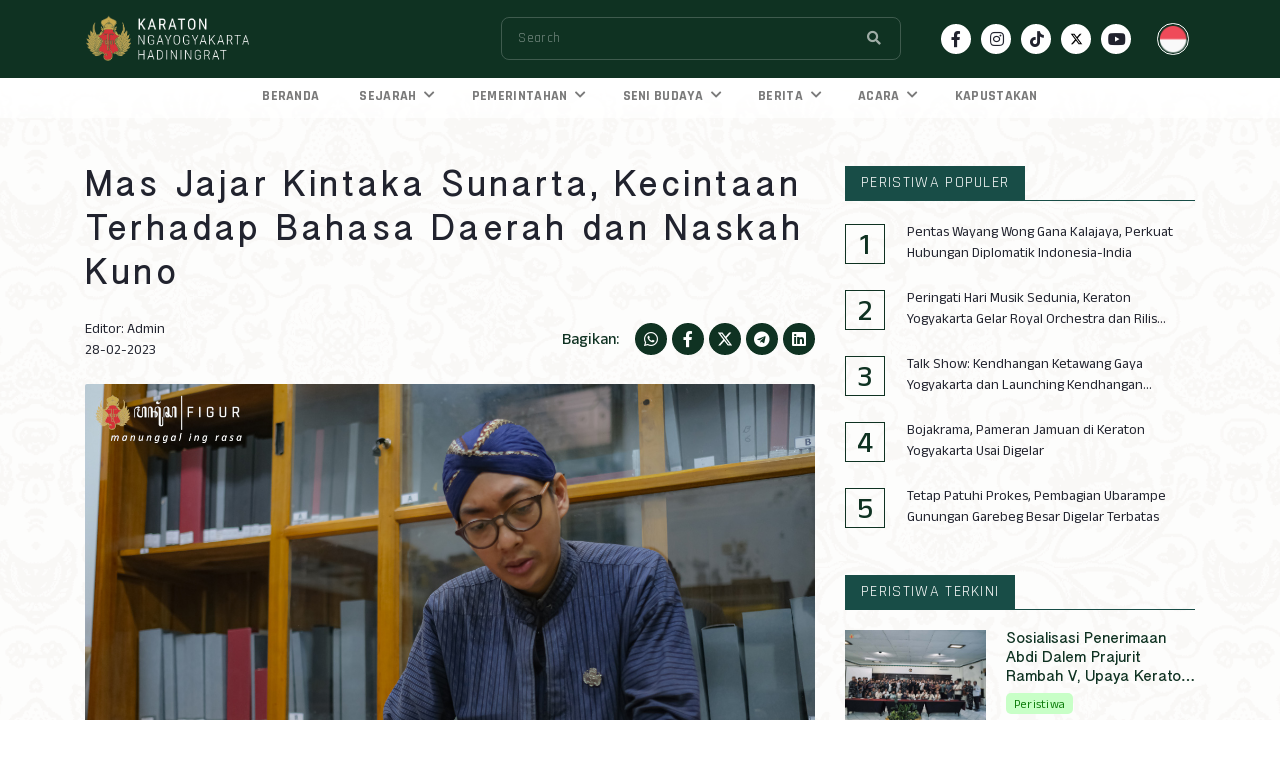

--- FILE ---
content_type: text/html; charset=UTF-8
request_url: https://www.kratonjogja.id/figur/60-mas-jajar-kintaka-sunarta-kecintaan-terhadap-bahasa-daerah-dan-naskah-kuno/
body_size: 9811
content:
<!DOCTYPE html>
<html lang="en">

<head>

	

	
		
	


	<meta charset="UTF-8">
	<meta name="viewport" content="width=device-width, initial-scale=1, shrink-to-fit=no">
	<meta name="theme-color" content="#0F3222">
	<meta name="description" content="Kawedanan Widya Budaya merupakan pengelola bahan pustaka yang dimiliki Keraton Yogyakarta, mulai dari surat, majalah, buku, hingga naskah kuno (manuskrip). Mengingat pustaka tersebut bertalian dengan sejarah dan pengetahuan tentang budaya Jawa, Widya Budaya memiliki peran pentin">
	<meta name="keywords" content="Karaton Ngayogyakarta Hadiningrat">
	<meta name="author" content="kraton crew">
	<title>Mas Jajar Kintaka Sunarta, Kecintaan Terhadap Bahasa Daerah dan Naskah Kuno</title>

	<meta name="apple-mobile-web-app-capable" content="yes">
	<meta name="apple-mobile-web-app-status-bar-style" content="#0F3222">
	<meta name="apple-mobile-web-app-title" content="">

	<!-- S:fb meta peristiwa -->
    <meta property="fb:app_id" content="552761569771252"> 
    
	<meta name="thumbnailUrl" content="https://www.kratonjogja.id/assets/content/6fc45c55-0cd2-49e4-9953-8d085e9faefc.jpg" itemprop="thumbnailUrl" />

	<!-- S:fb meta -->
    <meta property="og:type" content="article" />
    <meta property="og:title" content="Mas Jajar Kintaka Sunarta, Kecintaan Terhadap Bahasa Daerah dan Naskah Kuno" />
    <meta property="og:description" content="Kawedanan Widya Budaya merupakan pengelola bahan pustaka yang dimiliki Keraton Yogyakarta, mulai dari surat, majalah, buku, hingga naskah kuno (manuskrip). Mengingat pustaka tersebut bertalian dengan sejarah dan pengetahuan tentang budaya Jawa, Widya Budaya memiliki peran pentin">
    <meta property="og:url" content="https://www.kratonjogja.id/figur/60-mas-jajar-kintaka-sunarta-kecintaan-terhadap-bahasa-daerah-dan-naskah-kuno/" />
    <meta property="og:site_name" content="kratonjogja.id" />
    <meta property="og:image" content="https://og-generator.kratonjogja.net/og?src=https://www.kratonjogja.id/assets/content/6fc45c55-0cd2-49e4-9953-8d085e9faefc.jpg" />
    <meta property="og:image:type" content="image/jpeg">
    <meta property="og:image:width" content="650">
    <meta property="og:image:height" content="366">
    <!-- e:fb meta -->

    <!-- S:tweeter card -->
    <meta name="twitter:card" content="summary_large_image" />
    <meta name="twitter:site" content="@kratonjogja" />
    <meta name="twitter:creator" content="@kratonjogja">
    <meta name="twitter:title" content="Mas Jajar Kintaka Sunarta, Kecintaan Terhadap Bahasa Daerah dan Naskah Kuno" />
    <meta name="twitter:description" content="Kawedanan Widya Budaya merupakan pengelola bahan pustaka yang dimiliki Keraton Yogyakarta, mulai dari surat, majalah, buku, hingga naskah kuno (manuskrip). Mengingat pustaka tersebut bertalian dengan sejarah dan pengetahuan tentang budaya Jawa, Widya Budaya memiliki peran pentin" />
    <meta name="twitter:image" content="https://og-generator.kratonjogja.net/og?src=https://www.kratonjogja.id/assets/content/6fc45c55-0cd2-49e4-9953-8d085e9faefc.jpg" />
    <!-- E:tweeter card -->

	<link rel="apple-touch-icon" href="/assets/img/favicon.svg">
	<link rel="shortcut icon" href="/assets/img/favicon.svg">
	<link rel="icon" type="image/x-icon" href="/assets/img/favicon.svg">

	<!-- style css -->
	<link rel="stylesheet" href="/assets/css/style.css">

    <!-- luxon date format -->
    <script src="https://cdn.jsdelivr.net/npm/luxon@1.25.0/build/global/luxon.min.js"></script>
    
	<!-- jquery -->
	<script src="/assets/vendor/jquery/jquery.min.js"></script>

	<!-- toastr -->
	<link href="/assets/vendor/toastr/toastr.min.css" rel="stylesheet">
	
	<!-- Global site tag (gtag.js) - Google Analytics Lama-->
	<script async src="https://www.googletagmanager.com/gtag/js?id=UA-233535889-1"></script>
	<script>
		window.dataLayer = window.dataLayer || [];
		function gtag(){dataLayer.push(arguments);}
		gtag('js', new Date());

		gtag('config', 'UA-233535889-1');
	</script>

	<!-- Google tag (gtag.js) - Google Analytics Baru -->
	<script async src="https://www.googletagmanager.com/gtag/js?id=G-VNRG1C4FFV"></script>
	<script>
		window.dataLayer = window.dataLayer || [];
		function gtag(){dataLayer.push(arguments);}
		gtag('js', new Date());

		gtag('config', 'G-VNRG1C4FFV');
	</script>

</head>

<body>

	<div class="pre-loader" id="page_loader">
		<div class="pre-content">
			<div class="pre-logo"><img src="/assets/img/icon-loader.svg" alt="Keraton Jogja" class="img-fluid" /></div>
			<!-- <div class="pre-text"><span>KARATON</span> NGAYOGYAKARTA HADININGRAT</div> -->
		</div>
	</div>

	<header><header class="header-area" id="header-area">
    <div class="main-header" id="main-header">
        <div class="container">
            <div class="wrap-main-header">
                <div class="header-brand">
                    <a href="/" aria-label="Beranda - Kraton Jogja">
                        <img 
                            src="/assets/img/logo-keraton-2.png" 
                            class="img-fluid img-brand"
                            alt="Logo Kraton Jogja"
                        >
                    </a>
                </div>

                <div class="header-right">
                    <form method="post" action="javascript:void(0)" id="form-search" class="search-form">
                        <label>
                            <input type="text" name="search_input" id="search_input" placeholder="Search" required="" autocomplete="false">
                        </label>
                        <div class="search-switch">
                            <ul class="list-inline">
                                <li class="list-inline-item"><button type="submit" class="btn" aria-label="Search"><i class="fa fa-search"></i></button></li>
                            </ul>
                        </div>
                    </form>

                    <ul class="header-social">
                        
                            
                                <li>
                                    <a href="https://www.facebook.com/profile.php?id=100064901012100" class="social-icon" aria-label="Social icon facebook" target="_blank"><i class="fab fa-facebook-f"></i></a>
                                </li>
                                <li>
                                    <a href="https://www.instagram.com/kratonjogja/" class="social-icon" aria-label="Social icon instagram" target="_blank"><i class="fab fa-instagram"></i></a>
                                </li>
                                <li>
                                    <a href="https://www.tiktok.com/@kratonjogja.id" class="social-icon" aria-label="Social icon tiktok"  target="_blank"><i class="fab fa-tiktok"></i></a>
                                </li>
                                <li>
                                    <a href="https://twitter.com/kratonjogja" class="social-icon" aria-label="Social icon twitter" target="_blank"><svg xmlns="http://www.w3.org/2000/svg" height="1rem" viewBox="0 0 512 512"><path d="M389.2 48h70.6L305.6 224.2 487 464H345L233.7 318.6 106.5 464H35.8L200.7 275.5 26.8 48H172.4L272.9 180.9 389.2 48zM364.4 421.8h39.1L151.1 88h-42L364.4 421.8z"/></svg></a>
                                </li>
                                <li>
                                    <a href="https://www.youtube.com/channel/UC5wZkx9IzjiH7KYPsv3VDUQ" class="social-icon" aria-label="Social icon youtube" target="_blank"><i class="fab fa-youtube" style="transform: translateX(-2px)"></i></a>
                                </li>
                            
                        
                    </ul>

                    <div class="dropdown dropdown-menu-left dropdown-lang">
                        <button type="button" class="dropdown-toggle" id="lang-dropdown" data-toggle="dropdown">
                            <img 
                                src="/assets/img/lang/indonesia.svg" 
                                class="img-fluid lang-img"
                                alt="Icon Language ID"
                            >
                        </button>

                        <div class="dropdown-menu" aria-labelledby="lang-dropdown">
                            
                            
                            <a class="dropdown-item" href="https://aksara.kratonjogja.id/">
                                <img 
                                    src="/assets/img/lang/jawa.svg" 
                                    class="img-fluid lang-img"
                                    alt="Icon Language Jawa"
                                >
                                <span class="text">Jawa</span>
                            </a>
                        </div>
                    </div>
                </div>
            </div>
        </div>
    </div>

    <div class="header-mobile">
        <div class="container">
            <div class="brand-wrapper clearfix">
                <div class="header-brand">
                    <a href="/" aria-label="Beranda - Kraton Jogja Mobile">
                        <img 
                            src="/assets/img/logo-keraton-2.png" 
                            class="img-fluid img-brand"
                            alt="Logo Kraton Jogja mobile"
                        >
                    </a>
                </div>

                <div class="header-act"> 
                    <div class="dropdown dropdown-menu-left dropdown-lang">
                        <button type="button" class="dropdown-toggle" aria-label="dropdown language" id="lang-dropdown" data-toggle="dropdown">
                            <img 
                                src="/assets/img/lang/indonesia.svg" 
                                class="img-fluid lang-img"
                                alt="Icon Language ID Mobile"
                            >
                        </button>

                        <div class="dropdown-menu" aria-labelledby="lang-dropdown">
                            
                            
                            <a class="dropdown-item" href="https://aksara.kratonjogja.id/">
                                <img 
                                    src="/assets/img/lang/jawa.svg" 
                                    class="img-fluid lang-img"
                                    alt="Icon Language Jawa Mobile"
                                >
                                <span class="text">Jawa</span>
                            </a>
                        </div>
                    </div>

                    <div id="menu-toggle"><button type="button" aria-label="Burger Menu"></button></div>
                </div>
            </div>
        </div>
    </div>

    <nav class="main-nav" id="main-navigation" aria-label="Navigasi utama">
        <div class="container">
            <div class="wrap-menu-nav">
                <ul class="nav">
                    <li class="">
                        <a href="/">BERANDA</a>
                    </li>
                    <li class="submenu ">
                        <a href="javascript:void(0)">SEJARAH <i class="icon fa fa-chevron-down"></i></a>
                        <ul>
                            <li><a href="/cikal-bakal">Cikal Bakal</a></li>
                            <li><a href="/raja-raja">Raja-raja</a></li>
                            <li><a href="/yang-bertakhta">Yang Bertakhta</a></li>
                        </ul>
                    </li>
                    <li class="submenu ">
                        <a href="javascript:void(0)">PEMERINTAHAN <i class="icon fa fa-chevron-down"></i></a>
                        <ul>
                            <li><a href="/struktur">Struktur</a></li>
                            <li><a href="/prajurit-kraton">Prajurit Kraton</a></li>
                            <li><a href="/abdi-dalem">Abdi Dalem</a></li>
                        </ul>
                    </li>
                    <li class="submenu ">
                        <a href="javascript:void(0)">SENI BUDAYA <i class="icon fa fa-chevron-down"></i></a>
                        <ul>
                            <li><a href="/tata-rakiting">Tata Rakiting Wewangunan</a></li>
                            <li><a href="/kagungan-dalem">Kagungan Dalem</a></li>
                            <li><a href="/hajad-dalem">Hajad Dalem</a></li>
                        </ul>
                    </li>
                    <li class="submenu ">
                        <a href="javascript:void(0)">BERITA <i class="icon fa fa-chevron-down"></i></a>
                        <ul>
                            <li><a href="/peristiwa">Peristiwa</a></li>
                            <li><a href="/ragam">Ragam</a></li>
                            <li><a href="/figur">Figur</a></li>
                        </ul>
                    </li>
                    <li class="submenu ">
                        <a href="javascript:void(0)">ACARA <i class="icon fa fa-chevron-down"></i></a>
                        <ul>
                            <li><a href="https://symposium.kratonjogja.id/" target="_blank">Symposium</a></li>
                            <li><a href="/pameran">Pameran</a></li>
                            <li><a href="/pertunjukan">Pertunjukan</a></li>
                            <li><a href="/lomba-sketsa">Lomba Sketsa</a></li>
                        </ul>
                    </li>
                    
                    <li class="">
                        <a href="/kapustakan">KAPUSTAKAN</a>
                    </li>
                </ul>
            </div>
        </div>
    </nav>
</header>


<script type="text/javascript">
    $(document).ready(function() {
        $('#form-search').submit(function(e) {
            e.preventDefault();
                
            var name_search = $('#search_input').val();

            sessionStorage.setItem("session_search", name_search);
            var base_url = window.origin;
            top.location.href = base_url+'/search';
        });
    });
</script></header>

	<main class="wrap-main">
		<img 
			data-src="/assets/img/page-cover.png" 
			class="img-fluid lazyload page-cover"
			alt="Image page cover"
		>

		<div class="main-content">
			
<section class="section-lg section-single-post">
    <div class="container">

        <div class="row">
            <div class="col-lg-8">
                <h2 class="post-title-detail">Mas Jajar Kintaka Sunarta, Kecintaan Terhadap Bahasa Daerah dan Naskah Kuno</h2>

                <div class="post-info">
                    <ul class="info">
                        <li class="author">Editor: Admin</li>
                        <li class="date">
                            
                                28-02-2023
                            
                        </li>
                    </ul>

                    <div class="share">
                        <span class="mr-3 text-accent fw-500">Bagikan:</span>

                        <ul class="social-share">
                            <li>
                                <a href="javascript:void(0);" class="social-icon post-share-whatsapp" title="Share on Whatsapp" data_title="Mas Jajar Kintaka Sunarta, Kecintaan Terhadap Bahasa Daerah dan Naskah Kuno" data_url="https://www.kratonjogja.id/figur/60-mas-jajar-kintaka-sunarta-kecintaan-terhadap-bahasa-daerah-dan-naskah-kuno/">
                                    <i class="fab fa-whatsapp"></i>
                                </a>
                            </li>
                            <li>
                                <a href="javascript:void(0);" class="social-icon post-share-facebook" title="Share on Facebook" data_title="Mas Jajar Kintaka Sunarta, Kecintaan Terhadap Bahasa Daerah dan Naskah Kuno" data_url="https://www.kratonjogja.id/figur/60-mas-jajar-kintaka-sunarta-kecintaan-terhadap-bahasa-daerah-dan-naskah-kuno/">
                                    <i class="fab fa-facebook-f"></i>
                                </a>
                            </li>
                            <li>
                                <a href="javascript:void(0);" class="social-icon post-share-twitter" title="Share on Twitter" data_title="Mas Jajar Kintaka Sunarta, Kecintaan Terhadap Bahasa Daerah dan Naskah Kuno" data_url="https://www.kratonjogja.id/figur/60-mas-jajar-kintaka-sunarta-kecintaan-terhadap-bahasa-daerah-dan-naskah-kuno/">
                                    <svg xmlns="http://www.w3.org/2000/svg" height="1em" viewBox="0 0 512 512"><path d="M389.2 48h70.6L305.6 224.2 487 464H345L233.7 318.6 106.5 464H35.8L200.7 275.5 26.8 48H172.4L272.9 180.9 389.2 48zM364.4 421.8h39.1L151.1 88h-42L364.4 421.8z"/></svg>
                                </a>
                            </li>
                            <li>
                                <a href="javascript:void(0);" class="social-icon post-share-telegram" title="Share on Telegram" data_title="Mas Jajar Kintaka Sunarta, Kecintaan Terhadap Bahasa Daerah dan Naskah Kuno" data_url="https://www.kratonjogja.id/figur/60-mas-jajar-kintaka-sunarta-kecintaan-terhadap-bahasa-daerah-dan-naskah-kuno/">
                                    <i class="fab fa-telegram"></i>
                                </a>
                            </li>
                            <li>
                                <a href="javascript:void(0);" class="social-icon post-share-linkedin" title="Share on LinkedIn" data_title="Mas Jajar Kintaka Sunarta, Kecintaan Terhadap Bahasa Daerah dan Naskah Kuno" data_url="https://www.kratonjogja.id/figur/60-mas-jajar-kintaka-sunarta-kecintaan-terhadap-bahasa-daerah-dan-naskah-kuno/">
                                    <i class="fab fa-linkedin"></i>
                                </a>
                            </li>
                        </ul>
                    </div>
                </div>

                <div class="post-img rounded-0 my-4">
                    
                        <img data-src="/assets/content/6fc45c55-0cd2-49e4-9953-8d085e9faefc.jpg" class="img-fluid lazyload">
                    
                    
                    <p class="post-img-caption"></p>
                </div>

                <div class="post-description post-description-sm">
                    
					
					
					

                    <p><p><em>Kawedanan Widya Budaya</em> merupakan pengelola bahan pustaka yang dimiliki Keraton Yogyakarta, mulai dari surat, majalah, buku, hingga naskah kuno (manuskrip). Mengingat pustaka tersebut bertalian dengan sejarah dan pengetahuan tentang budaya Jawa, <em>Widya Budaya</em> memiliki peran penting dan harus digawangi oleh tenaga pengelola yang mumpuni.<span class="Apple-converted-space">&nbsp;</span></p>
<p>Bambang Sunarto merupakan salah satu tenaga pengelola itu. Sebelumnya, Mas Bambang bekerja di Dinas Perpustakaan dan Arsip Daerah DIY. Instansi itu menugaskannya di keraton berlandaskan kerja sama yang telah terjalin beberapa lama. Begitu kontrak dengan DPAD DIY selesai, ia diminta untuk melanjutkan bekerja di <em>Widya Budaya</em>. Laki-laki muda yang tinggal di Babarsari ini langsung menjalani magang dan kemudian diangkat sebagai <em>Abdi Dalem</em> pada Desember 2020, menyandang <em>Nama Paring</em> <em>Dalem</em> Mas Kintaka Sunarta dengan pangkat <em>jajar</em>.<span class="Apple-converted-space">&nbsp;</span></p>
<p><img src="/assets/img-content/97b67da3-98ea-4a71-9946-b9a7ca8923b1.jpg?width=1380&amp;height=920" alt="Mas Jajar Kintaka Sunarta   02" /></p>
<p>Awalnya Mas Jajar Kintaka Sunarta bertugas di golongan <em>Pustaka </em>dan<em> Kintaka</em>. Tugasnya adalah mendata, mengidentifikasi, dan menata arsip, lalu menuangkannya ke dalam senarai/katalog. Nyaris semua arsip keraton disimpan di <em>Kawedanan Widya Budaya</em>, termasuk arsip-arsip dari <em>Kridhamardhawa</em> yang baru-baru ini diserahkan kepada <em>Widya Budaya</em>. Terkumpul sejak Keraton Yogyakarta berdiri, banyak arsip telah termakan usia hingga rusak, berlubang, atau sobek. Mas Jajar Kintaka Sunarta dan rekan-rekan satu tim bertugas mendata arsip ini, kemudian menyerahkan ke bagian restorasi untuk dipulihkan mendekati kondisi semula.<span class="Apple-converted-space">&nbsp;</span></p>
<p>Pada 2023 Mas Jajar Kintaka Sunarta <em>diliyer</em> (dipindahkan) ke golongan <em>kapujanggan</em>. Di sinilah pengetahuan yang ia dapatkan dari jurusan Sastra Jawa, Fakultas Ilmu Budaya, Universitas Gadjah Mada benar-benar ia terapkan. Konsentrasi filologi, ilmu mengenai naskah kuno, yang ia tekuni saat kuliah sangat mendukung tugasnya mengalih aksara dan mengalihbahasakan manuskrip-manuskrip lama yang kebanyakan tertulis dalam huruf Jawa. Naskah-naskah ini memuat catatan sejarah, silsilah, cerita pewayangan, dan masih banyak lagi. Sementara manuskrip yang diserahkan oleh <em>Kridhamardhawa</em> kebanyakan berisi naskah-naskah tari dan seni pertunjukan lainnya.<span class="Apple-converted-space">&nbsp;</span></p>
<p><strong><img src="/assets/img-content/24abec8a-ab55-43a7-a5c9-de4074964c4b.jpg?width=1380&amp;height=920" alt="Mas Jajar Kintaka Sunarta   03" /></strong></p>
<p><strong>Widya Budaya</strong></p>
<p>Selain golongan <em>pustaka</em> dan <em>kintaka </em>serta <em>kapujanggan</em>, <em>Widya Budaya</em> membawahkan dua golongan lain, yaitu <em>pasinaon</em> dan upacara. Saat keraton menyelenggarakan <em>Hajad Dalem</em>, <em>Abdi Dalem Widya Budaya</em> otomatis terlibat. Mas Jajar Kintaka Sunarta pernah bertugas hampir dalam semua <em>Hajad Dalem</em> besar, seperti <em>Garebeg, Labuhan </em>dan<em> Siraman Pusaka</em>.<span class="Apple-converted-space">&nbsp;</span></p>
<p>&ldquo;(Kami) mempersiapkan <em>ubarampe</em>, misalnya pas <em>siraman</em> butuh kain atau apa, itu <em>Widya Budaya</em> yang menyiapkan. Daun-daun atau bunga, itu <em>Widya Budaya</em> (juga) yang menyiapkan,&rdquo; jelas Mas Jajar Kintaka Sunarta.<span class="Apple-converted-space">&nbsp;</span></p>
<p>Terkadang <em>Abdi Dalem Widya Budaya</em> juga ditugaskan untuk membantu pengolahan arsip di <em>kawedanan</em> lain. Seperti saat ini, sebagian dari mereka diperbantukan untuk mendata dan menata arsip di <em>Panitikisma</em>, <em>kawadenan</em> yang mengurusi tanah keraton. <span class="Apple-converted-space">&nbsp;</span></p>
<p><span class="Apple-converted-space"><img src="/assets/img-content/b65f7543-4052-47a4-8824-e515e8aad414.jpg?width=1380&amp;height=920" alt="Mas Jajar Kintaka Sunarta   01" /></span></p>
<p><strong>Merawat Warisan</strong></p>
<p>Tidak mudah merawat naskah-naskah kuno. Mas Jajar Kintaka Sunarta mencontohkan, tugasnya mengalihkanbahasakan naskah-naskah itu terkadang menghadapi tantangan seperti aksara yang sudah rusak, tinta <em>meleber</em>, atau kertas sobek. Tentu saja, naskah yang seperti itu jadi sangat sulit atau mustahil untuk dibaca.<span class="Apple-converted-space">&nbsp;</span></p>
<p>&ldquo;Memang tidak bisa mendata dengan lengkap. Didata saja apa yang bisa didata,&rdquo; ujar Mas Jajar Kintaka Sunarta terkait permasalahan semacam itu. Sebisa mungkin mereka merestorasi naskah-naskah rusak yang masih bisa diselamatkan. Butuh ketelitian, ketekunan, dan kesabaran, tetapi Mas Jajar Kintaka Sunarta tak pernah mengeluh.</p>
<p>&ldquo;Sukanya lebih banyak,&rdquo; katanya. &ldquo;Kita bisa terlibat langsung dalam upacara-upacara yang tidak semua orang bisa ikut. Sambil melestarikan (tradisi). Itu suatu kebanggaan. (Dan) karena <em>background</em> saya sastra Jawa, mengolah manuksrip itu memang linear.&rdquo;<span class="Apple-converted-space">&nbsp;</span></p>
<p>Lebih jauh Mas Jajar Kintaka menegaskan bahwa digitalisasi arsip dan manuskrip penting untuk tujuan pelayanan. &ldquo;Kalau ada pengunjung atau peneliti yang minta data kan kami tidak boleh memberikan naskah asli. (Kami memberikan) <em>soft file</em> atau dicetak.&rdquo; Upaya ini bertujuan menjaga kelestarian naskah agar tidak sampai hilang atau rusak karena terlalu sering disentuh. Ini menjadi solusi menang-menang bagi semua. Manuskrip tetap terjaga, tetapi muatan pengetahuannya tetap tersebar. Mas Jajar Kintaka Sunarta menginginkan agar lebih banyak masyarakat mengetahui budaya keraton. &ldquo;Kalau (ingin melakukan) penelitian, bisa ke <em>Widya</em>,&rdquo; undangnya. Diharapkan kesan bahwa naskah keraton sulit diakses perlahan mulai memudar.<span class="Apple-converted-space">&nbsp;</span></p>
<p>Dalam mengolah naskah, seringkali Mas Jajar Kintaka Sunarta takjub dengan keindahan naskah. &ldquo;Ornamen-ornamen <em>wedana-</em>nya itu bagus sekali. Sampai mikir ini bagaimana membuatnya zaman dahulu.&rdquo; Ornamen dimaksud adalah dekorasi yang menghias halaman-halaman naskah.<span class="Apple-converted-space">&nbsp;</span></p>
<p>Sementara, saat menangani arsip terkadang ia menemukan hal-hal lucu, &ldquo;Saya pernah menemukan laporan ada anak kecil naik pohon jambu (di lingkungan keraton). Itu dilaporkan,&rdquo; kisahnya sambil tertawa kecil. <span class="Apple-converted-space">&nbsp;</span></p>
<p>Ia menegaskan bahwa suasana pekerjaan di <em>Widya Budaya</em> begitu menyenangkan. &ldquo;Teman-teman, <em>Romo-Romo</em> yang senior juga menyenangkan, seperti tidak ada sekat. Bercanda ya bercanda, tidak <em>sepaneng. </em>Kanjeng-nya juga, seperti tidak ada batasan, walau harus tetap menjalankan <em>unggah-ungguh</em>.&rdquo;<span class="Apple-converted-space">&nbsp;</span></p>
<p><span class="Apple-converted-space"><img src="/assets/img-content/6e4519ff-e9e0-4bfd-90c4-2f76ab471819.jpg?width=1380&amp;height=920" alt="Mas Jajar Kintaka Sunarta   04" /></span></p>
<p><strong>Menjaga Bahasa</strong></p>
<p>Mas Jajar Kintaka Sunarta <em>sowan</em> ke keraton setiap hari, dari Senin hingga Sabtu. Di luar itu, ia menjadi penyunting dan penerjemah paruh waktu, kebanyakan untuk dokumen berbahasa Jawa. Pengolahan bahasa memang sudah menjadi kecintaannya. Berbagai pekerjaan telah ia jalani sejak kuliah dan sebagian besar berkutat dalam bidang kebahasaan. Ia misalnya pernah menjadi pengisi suara dan <em>transcriber</em> untuk Google Bahasa Jawa.<span class="Apple-converted-space">&nbsp;</span></p>
<p>Namun, laki-laki lajang yang dahulu aktif di organisasi karawitan dan pecinta alam ini mengakui bahwa semenjak bekerja di keraton ia menjadi lebih mengenal budaya Jawa. Ia makin menyadari pentingnya regenerasi ahli-ahli naskah berbahasa daerah. Selain itu, ia lebih menghayati falsafah Jawa <em>nrima ing pandum</em>, mensyukuri apa pun yang kita dapatkan. Sikap <em>empan papan</em> (menempatkan diri dengan benar) juga makin terbentuk. &ldquo;Kita yang biasanya berperilaku seenaknya, kalau sudah di keraton harus sopan,&rdquo; tuturnya. Sementara, secara batin ia merasa lebih tenteram.<span class="Apple-converted-space">&nbsp;</span></p>
<p>Di waktu luangnya, ia menjalankan kegemarannya, yaitu bermain gim daring. Selain itu, ia juga memiliki ketertarikan untuk menziarahi makam-makam tokoh bersejarah. &ldquo;Kalau sedang ingin dan luang saja,&rdquo; katanya terkait agenda tersebut, &ldquo;Setahun (sekitar) lima kali.&rdquo;</p>
<p>Dia dan teman-temannya biasanya berkunjung ke makam yang belum pernah mereka datangi atau sedang mereka <em>kangeni</em>. Makam Imogiri, Kotagede, Gunung Kelir, Kembang Lampir, Kajoran, dan Sunan Bayat (Klaten) adalah sebagian makan yang pernah ia ziarahi. <span class="Apple-converted-space">&nbsp;</span></p>
<p>Ia mengundang generasi muda sebayanya untuk bangga pada budaya nusantara. &ldquo;Karena budaya adalah identitas kita.&rdquo; Ia berharap ada lebih banyak penerus yang mampu menerima tongkat estafet pelestarian budaya dari generasi sebelumnya.<span class="Apple-converted-space">&nbsp;</span></p></p>
                </div>
            </div>

            <div class="col-lg-4 sticky-sidebar mt-lg-0 mt-4">
                <div class="sidebar">
                    <div class="sidebar-widget">
                        <div class="widget-title">
                            <h2 class="section-description-md title">PERISTIWA POPULER</h2>
                        </div>

                        <ul class="list-post numberable">
                            
                                <li class="list-post-items mb-4">
                                    <a href="/peristiwa/159-pentas-wayang-wong-gana-kalajaya-perkuat-hubungan-diplomatik-indonesia-india/">Pentas Wayang Wong Gana Kalajaya, Perkuat Hubungan Diplomatik Indonesia-India</a>
                                </li>
                            
                                <li class="list-post-items mb-4">
                                    <a href="/peristiwa/149-peringati-hari-musik-sedunia-keraton-yogyakarta-gelar-royal-orchestra-dan-rilis-album-gendhing-soran-volume-1/">Peringati Hari Musik Sedunia, Keraton Yogyakarta Gelar Royal Orchestra dan Rilis Album Gendhing Soran Volume 1</a>
                                </li>
                            
                                <li class="list-post-items mb-4">
                                    <a href="/peristiwa/158-talk-show-kendhangan-ketawang-gaya-yogyakarta-dan-launching-kendhangan-ketawang/">Talk Show: Kendhangan Ketawang Gaya Yogyakarta dan Launching Kendhangan Ketawang</a>
                                </li>
                            
                                <li class="list-post-items mb-4">
                                    <a href="/peristiwa/154-bojakrama-pameran-jamuan-di-keraton-yogyakarta-usai-digelar/">Bojakrama, Pameran Jamuan di Keraton Yogyakarta Usai Digelar</a>
                                </li>
                            
                                <li class="list-post-items mb-4">
                                    <a href="/peristiwa/152-tetap-patuhi-prokes-pembagian-ubarampe-gunungan-garebeg-besar-digelar-terbatas/">Tetap Patuhi Prokes, Pembagian Ubarampe Gunungan Garebeg Besar Digelar Terbatas</a>
                                </li>
                            
                        </ul>
                    </div>

                    <div class="sidebar-widget">
                        <div class="widget-title">
                            <h2 class="section-description-md title">PERISTIWA TERKINI</h2>
                        </div>

                        <ul class="list-post">
                            
                                
                                    
                                        <li class="list-post-items">
                                            <div class="post-1 post-1-md">
                                                <div class="post-thumb">
                                                    <a href="/peristiwa/1458-sosialisasi-penerimaan-abdi-dalem-prajurit-rambah-v-upaya-keraton-regenerasi-penjaga-tradisi/">
                                                        <img data-src="/assets/img/no-image-kraton.png" class="img-fluid lazyload post-img">
                                                        
                                                            <img data-src="/assets/content/58badfde-095e-4a1c-83ec-8c6be2bff62a.jpg" class="img-fluid lazyload post-img">
                                                        
                                                    </a>
                                                    
                                                </div>

                                                <div class="post-content">
                                                    <a href="/peristiwa/1458-sosialisasi-penerimaan-abdi-dalem-prajurit-rambah-v-upaya-keraton-regenerasi-penjaga-tradisi/">
                                                        <h2 class="post-title section-description-lg">Sosialisasi Penerimaan Abdi Dalem Prajurit Rambah V, Upaya Keraton Regenerasi Penjaga Tradisi</h2>
                                                    </a>
                                                    
                                                    <div class="post-meta-info mb-2">
                                                        <span class="badge badge-style-1 badge-sm badge-success">Peristiwa</span>
                                                    </div>
                                                </div>
                                            </div>
                                        </li>
                                    
                                
                            
                                
                                    
                                        <li class="list-post-items">
                                            <div class="post-1 post-1-md">
                                                <div class="post-thumb">
                                                    <a href="/peristiwa/1457-uyon-uyon-hadiluhung-senin-pon-22-desember-2025/">
                                                        <img data-src="/assets/img/no-image-kraton.png" class="img-fluid lazyload post-img">
                                                        
                                                            <img data-src="/assets/content/9652c330-877d-4146-aa49-b19944c5dbea.jpg" class="img-fluid lazyload post-img">
                                                        
                                                    </a>
                                                    
                                                </div>

                                                <div class="post-content">
                                                    <a href="/peristiwa/1457-uyon-uyon-hadiluhung-senin-pon-22-desember-2025/">
                                                        <h2 class="post-title section-description-lg">Uyon-Uyon Hadiluhung Senin Pon – 22 Desember 2025</h2>
                                                    </a>
                                                    
                                                    <div class="post-meta-info mb-2">
                                                        <span class="badge badge-style-1 badge-sm badge-success">Peristiwa</span>
                                                    </div>
                                                </div>
                                            </div>
                                        </li>
                                    
                                
                            
                                
                                    
                                        <li class="list-post-items">
                                            <div class="post-1 post-1-md">
                                                <div class="post-thumb">
                                                    <a href="/peristiwa/1456-dukung-peningkatan-kompetensi-konservator-keraton-yogyakarta-gelar-pawiyatan-konservasi/">
                                                        <img data-src="/assets/img/no-image-kraton.png" class="img-fluid lazyload post-img">
                                                        
                                                            <img data-src="/assets/content/dd694f38-e486-4d29-8b1d-b5f6015a0610.jpg" class="img-fluid lazyload post-img">
                                                        
                                                    </a>
                                                    
                                                </div>

                                                <div class="post-content">
                                                    <a href="/peristiwa/1456-dukung-peningkatan-kompetensi-konservator-keraton-yogyakarta-gelar-pawiyatan-konservasi/">
                                                        <h2 class="post-title section-description-lg">Dukung Peningkatan Kompetensi Konservator, Keraton Yogyakarta Gelar Pawiyatan Konservasi</h2>
                                                    </a>
                                                    
                                                    <div class="post-meta-info mb-2">
                                                        <span class="badge badge-style-1 badge-sm badge-success">Peristiwa</span>
                                                    </div>
                                                </div>
                                            </div>
                                        </li>
                                    
                                
                            
                                
                                    
                                        <li class="list-post-items">
                                            <div class="post-1 post-1-md">
                                                <div class="post-thumb">
                                                    <a href="/peristiwa/1455-seminar-jejak-peradaban-kemas-perkembangan-budaya-masa-sri-sultan-hb-viii/">
                                                        <img data-src="/assets/img/no-image-kraton.png" class="img-fluid lazyload post-img">
                                                        
                                                            <img data-src="/assets/content/e0247105-70ac-4366-8e25-b09ca1f0a12a.jpg" class="img-fluid lazyload post-img">
                                                        
                                                    </a>
                                                    
                                                </div>

                                                <div class="post-content">
                                                    <a href="/peristiwa/1455-seminar-jejak-peradaban-kemas-perkembangan-budaya-masa-sri-sultan-hb-viii/">
                                                        <h2 class="post-title section-description-lg">Seminar Jejak Peradaban: Kemas Perkembangan Budaya Masa Sri Sultan HB VIII</h2>
                                                    </a>
                                                    
                                                    <div class="post-meta-info mb-2">
                                                        <span class="badge badge-style-1 badge-sm badge-success">Peristiwa</span>
                                                    </div>
                                                </div>
                                            </div>
                                        </li>
                                    
                                
                            
                                
                                    
                                        <li class="list-post-items">
                                            <div class="post-1 post-1-md">
                                                <div class="post-thumb">
                                                    <a href="/peristiwa/1454-tatanan-agama-sebagai-sumber-kemuliaan-negara-refleksi-279-tahun-berdirinya-keraton-yogyakarta/">
                                                        <img data-src="/assets/img/no-image-kraton.png" class="img-fluid lazyload post-img">
                                                        
                                                            <img data-src="/assets/content/fb54b467-2681-4d00-86aa-c48f14a8fdfc.jpg" class="img-fluid lazyload post-img">
                                                        
                                                    </a>
                                                    
                                                </div>

                                                <div class="post-content">
                                                    <a href="/peristiwa/1454-tatanan-agama-sebagai-sumber-kemuliaan-negara-refleksi-279-tahun-berdirinya-keraton-yogyakarta/">
                                                        <h2 class="post-title section-description-lg">Tatanan Agama Sebagai Sumber Kemuliaan Negara: Refleksi 279 Tahun Berdirinya Keraton Yogyakarta</h2>
                                                    </a>
                                                    
                                                    <div class="post-meta-info mb-2">
                                                        <span class="badge badge-style-1 badge-sm badge-success">Peristiwa</span>
                                                    </div>
                                                </div>
                                            </div>
                                        </li>
                                    
                                
                            
                                
                                    
                                
                            
                                
                                    
                                
                            
                                
                                    
                                
                            
                                
                                    
                                
                            
                                
                                    
                                
                            
                                
                                    
                                
                            
                                
                                    
                                
                            
                                
                                    
                                
                            
                                
                                    
                                
                            
                                
                                    
                                
                            
                                
                                    
                                
                            
                                
                                    
                                
                            
                                
                                    
                                
                            
                                
                                    
                                
                            
                                
                                    
                                
                            
                                
                                    
                                
                            
                                
                                    
                                
                            
                                
                                    
                                
                            
                                
                                    
                                
                            
                                
                                    
                                
                            
                                
                                    
                                
                            
                                
                                    
                                
                            
                                
                                    
                                
                            
                                
                                    
                                
                            
                                
                                    
                                
                            
                                
                                    
                                
                            
                                
                                    
                                
                            
                                
                                    
                                
                            
                                
                                    
                                
                            
                                
                                    
                                
                            
                                
                                    
                                
                            
                                
                                    
                                
                            
                                
                                    
                                
                            
                                
                                    
                                
                            
                                
                                    
                                
                            
                                
                                    
                                
                            
                                
                                    
                                
                            
                                
                                    
                                
                            
                                
                                    
                                
                            
                                
                                    
                                
                            
                                
                                    
                                
                            
                                
                                    
                                
                            
                                
                                    
                                
                            
                                
                                    
                                
                            
                                
                                    
                                
                            
                                
                                    
                                
                            
                                
                                    
                                
                            
                                
                                    
                                
                            
                                
                                    
                                
                            
                                
                                    
                                
                            
                                
                                    
                                
                            
                                
                                    
                                
                            
                                
                                    
                                
                            
                                
                                    
                                
                            
                                
                                    
                                
                            
                                
                                    
                                
                            
                                
                                    
                                
                            
                                
                                    
                                
                            
                                
                                    
                                
                            
                                
                                    
                                
                            
                                
                                    
                                
                            
                                
                                    
                                
                            
                                
                                    
                                
                            
                                
                                    
                                
                            
                                
                                    
                                
                            
                                
                                    
                                
                            
                                
                                    
                                
                            
                                
                                    
                                
                            
                                
                                    
                                
                            
                                
                                    
                                
                            
                                
                                    
                                
                            
                                
                                    
                                
                            
                                
                                    
                                
                            
                                
                                    
                                
                            
                                
                                    
                                
                            
                                
                                    
                                
                            
                                
                                    
                                
                            
                                
                                    
                                
                            
                                
                                    
                                
                            
                                
                                    
                                
                            
                                
                                    
                                
                            
                                
                                    
                                
                            
                                
                                    
                                
                            
                                
                                    
                                
                            
                                
                                    
                                
                            
                                
                                    
                                
                            
                                
                                    
                                
                            
                                
                                    
                                
                            
                                
                                    
                                
                            
                                
                                    
                                
                            
                                
                                    
                                
                            
                                
                                    
                                
                            
                                
                                    
                                
                            
                                
                                    
                                
                            
                                
                                    
                                
                            
                                
                                    
                                
                            
                                
                                    
                                
                            
                                
                                    
                                
                            
                                
                                    
                                
                            
                                
                                    
                                
                            
                                
                                    
                                
                            
                                
                                    
                                
                            
                                
                                    
                                
                            
                                
                                    
                                
                            
                                
                                    
                                
                            
                                
                                    
                                
                            
                                
                                    
                                
                            
                                
                                    
                                
                            
                                
                                    
                                
                            
                                
                                    
                                
                            
                                
                                    
                                
                            
                                
                                    
                                
                            
                                
                                    
                                
                            
                                
                                    
                                
                            
                                
                                    
                                
                            
                                
                                    
                                
                            
                                
                                    
                                
                            
                                
                                    
                                
                            
                                
                                    
                                
                            
                                
                                    
                                
                            
                                
                                    
                                
                            
                                
                                    
                                
                            
                                
                                    
                                
                            
                                
                                    
                                
                            
                                
                                    
                                
                            
                                
                                    
                                
                            
                                
                                    
                                
                            
                                
                                    
                                
                            
                                
                                    
                                
                            
                                
                                    
                                
                            
                                
                                    
                                
                            
                                
                                    
                                
                            
                                
                                    
                                
                            
                                
                                    
                                
                            
                                
                                    
                                
                            
                                
                                    
                                
                            
                                
                                    
                                
                            
                                
                                    
                                
                            
                                
                                    
                                
                            
                                
                                    
                                
                            
                                
                                    
                                
                            
                                
                                    
                                
                            
                                
                                    
                                
                            
                                
                                    
                                
                            
                                
                                    
                                
                            
                                
                                    
                                
                            
                                
                                    
                                
                            
                                
                                    
                                
                            
                                
                                    
                                
                            
                                
                                    
                                
                            
                                
                                    
                                
                            
                                
                                    
                                
                            
                                
                                    
                                
                            
                                
                                    
                                
                            
                                
                                    
                                
                            
                                
                                    
                                
                            
                                
                                    
                                
                            
                                
                                    
                                
                            
                                
                                    
                                
                            
                                
                                    
                                
                            
                                
                                    
                                
                            
                                
                                    
                                
                            
                                
                                    
                                
                            
                                
                                    
                                
                            
                                
                                    
                                
                            
                                
                                    
                                
                            
                                
                                    
                                
                            
                                
                                    
                                
                            
                                
                                    
                                
                            
                                
                                    
                                
                            
                                
                                    
                                
                            
                                
                                    
                                
                            
                                
                                    
                                
                            
                                
                                    
                                
                            
                                
                                    
                                
                            
                                
                                    
                                
                            
                                
                                    
                                
                            
                                
                                    
                                
                            
                                
                                    
                                
                            
                                
                                    
                                
                            
                                
                                    
                                
                            
                                
                                    
                                
                            
                                
                                    
                                
                            
                                
                                    
                                
                            
                                
                                    
                                
                            
                                
                                    
                                
                            
                                
                                    
                                
                            
                                
                                    
                                
                            
                                
                                    
                                
                            
                                
                                    
                                
                            
                                
                                    
                                
                            
                                
                                    
                                
                            
                                
                                    
                                
                            
                                
                                    
                                
                            
                                
                                    
                                
                            
                                
                                    
                                
                            
                                
                                    
                                
                            
                                
                                    
                                
                            
                                
                                    
                                
                            
                                
                                    
                                
                            
                                
                                    
                                
                            
                                
                                    
                                
                            
                                
                                    
                                
                            
                                
                                    
                                
                            
                                
                                    
                                
                            
                                
                                    
                                
                            
                                
                                    
                                
                            
                                
                                    
                                
                            
                                
                                    
                                
                            
                                
                                    
                                
                            
                                
                                    
                                
                            
                                
                                    
                                
                            
                                
                                    
                                
                            
                                
                                    
                                
                            
                                
                                    
                                
                            
                                
                                    
                                
                            
                                
                                    
                                
                            
                                
                                    
                                
                            
                                
                                    
                                
                            
                                
                                    
                                
                            
                                
                                    
                                
                            
                                
                                    
                                
                            
                                
                                    
                                
                            
                                
                                    
                                
                            
                                
                                    
                                
                            
                                
                                    
                                
                            
                                
                                    
                                
                            
                                
                                    
                                
                            
                                
                                    
                                
                            
                                
                                    
                                
                            
                                
                                    
                                
                            
                                
                                    
                                
                            
                                
                                    
                                
                            
                                
                                    
                                
                            
                                
                                    
                                
                            
                                
                                    
                                
                            
                                
                                    
                                
                            
                                
                                    
                                
                            
                                
                                    
                                
                            
                                
                                    
                                
                            
                                
                                    
                                
                            
                                
                                    
                                
                            
                                
                                    
                                
                            
                                
                                    
                                
                            
                                
                                    
                                
                            
                                
                                    
                                
                            
                                
                                    
                                
                            
                                
                                    
                                
                            
                                
                                    
                                
                            
                                
                                    
                                
                            
                                
                                    
                                
                            
                                
                                    
                                
                            
                                
                                    
                                
                            
                                
                                    
                                
                            
                                
                                    
                                
                            
                                
                                    
                                
                            
                                
                                    
                                
                            
                                
                                    
                                
                            
                                
                                    
                                
                            
                                
                                    
                                
                            
                                
                                    
                                
                            
                                
                                    
                                
                            
                                
                                    
                                
                            
                                
                                    
                                
                            
                                
                                    
                                
                            
                                
                                    
                                
                            
                                
                                    
                                
                            
                                
                                    
                                
                            
                                
                                    
                                
                            
                                
                                    
                                
                            
                                
                                    
                                
                            
                                
                                    
                                
                            
                                
                                    
                                
                            
                                
                                    
                                
                            
                                
                                    
                                
                            
                                
                                    
                                
                            
                                
                                    
                                
                            
                                
                                    
                                
                            
                                
                                    
                                
                            
                                
                                    
                                
                            
                                
                                    
                                
                            
                                
                                    
                                
                            
                                
                                    
                                
                            
                                
                                    
                                
                            
                                
                                    
                                
                            
                                
                                    
                                
                            
                                
                                    
                                
                            
                                
                                    
                                
                            
                                
                                    
                                
                            
                                
                                    
                                
                            
                                
                                    
                                
                            
                                
                                    
                                
                            
                                
                                    
                                
                            
                                
                                    
                                
                            
                                
                                    
                                
                            
                                
                                    
                                
                            
                                
                                    
                                
                            
                                
                                    
                                
                            
                                
                                    
                                
                            
                                
                                    
                                
                            
                                
                                    
                                
                            
                                
                                    
                                
                            
                                
                                    
                                
                            
                                
                                    
                                
                            
                                
                                    
                                
                            
                                
                                    
                                
                            
                                
                                    
                                
                            
                                
                                    
                                
                            
                                
                                    
                                
                            
                                
                                    
                                
                            
                                
                                    
                                
                            
                                
                                    
                                
                            
                                
                                    
                                
                            
                                
                                    
                                
                            
                                
                                    
                                
                            
                                
                                    
                                
                            
                                
                                    
                                
                            
                                
                                    
                                
                            
                                
                                    
                                
                            
                                
                                    
                                
                            
                                
                                    
                                
                            
                                
                                    
                                
                            
                                
                                    
                                
                            
                                
                                    
                                
                            
                                
                                    
                                
                            
                                
                                    
                                
                            
                                
                                    
                                
                            
                                
                                    
                                
                            
                                
                                    
                                
                            
                                
                                    
                                
                            
                                
                                    
                                
                            
                                
                                    
                                
                            
                                
                                    
                                
                            
                                
                                    
                                
                            
                                
                                    
                                
                            
                                
                                    
                                
                            
                                
                                    
                                
                            
                                
                                    
                                
                            
                                
                                    
                                
                            
                                
                                    
                                
                            
                                
                                    
                                
                            
                                
                                    
                                
                            
                                
                                    
                                
                            
                                
                                    
                                
                            
                                
                                    
                                
                            
                                
                                    
                                
                            
                                
                                    
                                
                            
                                
                                    
                                
                            
                                
                                    
                                
                            
                                
                                    
                                
                            
                                
                                    
                                
                            
                                
                                    
                                
                            
                                
                                    
                                
                            
                                
                                    
                                
                            
                                
                                    
                                
                            
                                
                                    
                                
                            
                                
                                    
                                
                            
                                
                                    
                                
                            
                                
                                    
                                
                            
                                
                                    
                                
                            
                                
                                    
                                
                            
                                
                                    
                                
                            
                                
                                    
                                
                            
                                
                                    
                                
                            
                                
                                    
                                
                            
                                
                                    
                                
                            
                                
                                    
                                
                            
                                
                                    
                                
                            
                                
                                    
                                
                            
                                
                                    
                                
                            
                                
                                    
                                
                            
                                
                                    
                                
                            
                                
                                    
                                
                            
                                
                                    
                                
                            
                                
                                    
                                
                            
                                
                                    
                                
                            
                                
                                    
                                
                            
                                
                                    
                                
                            
                                
                                    
                                
                            
                                
                                    
                                
                            
                                
                                    
                                
                            
                                
                                    
                                
                            
                                
                                    
                                
                            
                                
                                    
                                
                            
                                
                                    
                                
                            
                                
                                    
                                
                            
                                
                                    
                                
                            
                                
                                    
                                
                            
                                
                                    
                                
                            
                                
                                    
                                
                            
                                
                                    
                                
                            
                                
                                    
                                
                            
                                
                                    
                                
                            
                                
                            
                                
                                    
                                
                            
                                
                                    
                                
                            
                                
                                    
                                
                            
                                
                                    
                                
                            
                                
                                    
                                
                            
                                
                                    
                                
                            
                                
                                    
                                
                            
                                
                                    
                                
                            
                                
                                    
                                
                            
                                
                                    
                                
                            
                                
                                    
                                
                            
                                
                                    
                                
                            
                                
                                    
                                
                            
                                
                                    
                                
                            
                                
                                    
                                
                            
                                
                                    
                                
                            
                                
                                    
                                
                            
                                
                                    
                                
                            
                                
                                    
                                
                            
                                
                                    
                                
                            
                                
                                    
                                
                            
                                
                                    
                                
                            
                                
                                    
                                
                            
                                
                                    
                                
                            
                                
                                    
                                
                            
                                
                                    
                                
                            
                                
                                    
                                
                            
                                
                                    
                                
                            
                                
                                    
                                
                            
                                
                                    
                                
                            
                                
                                    
                                
                            
                                
                                    
                                
                            
                                
                                    
                                
                            
                                
                                    
                                
                            
                                
                                    
                                
                            
                                
                                    
                                
                            
                                
                                    
                                
                            
                                
                                    
                                
                            
                                
                                    
                                
                            
                                
                                    
                                
                            
                                
                                    
                                
                            
                                
                                    
                                
                            
                                
                                    
                                
                            
                                
                                    
                                
                            

                        </ul>
                    </div>
                </div>
            </div>
        </div>

    </div>
</section>


			<section class="section-xs subscribe-section">
    <div class="pattern-1">
        <img 
            data-src="/assets/img/background/pattern-2.png" 
            class="img-fluid lazyload"
            alt="Image subscribe cover pattern"
        >
    </div>
    <div class="container">
        <div class="row align-items-center">
            <div class="col-lg-6">
                <h3 class="title section-heading-xs">Bawa nuansa Kraton Jogja di email-mu</h3>
            </div>

            <div class="col-lg-6">
                <form method="post" action="javascript:void(0)" id="form-subscribe" class="form-style">
                    <div class="form-group">
                        <input type="email" name="email" id="email" class="form-control" placeholder="Masukkan alamat surel">
                        <button type="submit" id="submit-subscribe" class="btn btn-second"><span>LANGGANAN</span> <i class="fa fa-arrow-right"></i></button>
                    </div>
                </form>
            </div>
        </div>
    </div>
</section>

<script src="https://unpkg.com/axios/dist/axios.min.js"></script>

<script type="text/javascript">
    $(document).ready(function() {

        $('#form-subscribe').submit(function(e) {
			e.preventDefault();
            
            var email  = $('#email').val();
            var bodyFormData = new FormData();
            bodyFormData.append('email', email); 

            if (email) {

                toastr.success("Berhasil berlangganan berita");

                // var url = 'https://kotakmedia.net/kratonjogja_api/mailchimp.php';
                // axios({
                //     method: "post",
                //         url: url,
                //         data: bodyFormData,
                //         headers: { "Content-Type": "multipart/form-data" },
                //     })
                //     .then(function (response) {
                //         if (response.data.status == 1) {
                //             toastr.success(response.data.message);
                //         } else {
                //             toastr.error(response.data.message);
                //         }
                        
                //     })
                //     .catch(function (error) {
                //         toastr.error('Ooops, gagal silahkan coba lagi');
                //     });
                
            } else {
                toastr.error('Silahkan masukkan email Anda');
            }
           
                 
        });

    });
</script>
		</div>
	</main>

	<footer><footer class="footer">
			<div class="container">
				<div class="row">
					<div class="col-lg-3">
						<img 
							data-src="/assets/img/logo-keraton-2.png" 
							class="img-fluid footer-logo lazyload"
							alt="Logo Footer Kraton Jogja"
						>
					</div>

					<div class="col-lg-9">
						<div class="row">
							<div class="col-lg-2 col-sm-6">
								<div class="footer-column">
									<h2 class="footer-title">SEJARAH</h2>

									<ul class="footer-nav">
										<li><a href="/cikal-bakal">Cikal Bakal</a></li>
										<li><a href="/raja-raja">Raja - raja</a></li>
										<li><a href="/hb-ka-10">HB Ka 10</a></li>
									</ul>
								</div>
							</div>

							<div class="col-lg-4 col-sm-6 pl-xl-5 pl-lg-4">
								<div class="footer-column">
									<h2 class="footer-title">SENI BUDAYA</h2>

									<ul class="footer-nav">
										<li><a href="/tata-rakiting">Tata Rakiting Wewangunan</a></li>
										<li><a href="/kagungan-dalem">Kagungan Dalem</a></li>
										<li><a href="/hajad-dalem">Hajad Dalem</a></li>
									</ul>
								</div>
							</div>

							<div class="col-lg-3 col-sm-6">
								<div class="footer-column">
									<h2 class="footer-title">BERITA</h2>

									<ul class="footer-nav">
										<li><a href="https://mediacenter.kratonjogja.id/">Media Center</a></li>
										<li><a href="/peristiwa">Peristiwa</a></li>
										<li><a href="/ragam">Ragam</a></li>
										<li><a href="/figur">Figur</a></li>
									</ul>
								</div>
							</div>

							<div class="col-lg-3 col-sm-6 pr-lg-0">
								<div class="footer-column">
									<h2 class="footer-title">MEDIA SOSIAL</h2>

									<div class="footer-social">
										
																			
												<div class="social-item"><a href="https://www.facebook.com/profile.php?id=100064901012100" class="icon" aria-label="Social icon footer facebook"  target="_blank"><i class="fab fa-facebook-f"></i></a></div>
												<div class="social-item"><a href="https://www.instagram.com/kratonjogja/" class="icon" aria-label="Social icon footer instagram"  target="_blank"><i class="fab fa-instagram"></i></a></div>
												<div class="social-item"><a href="https://www.tiktok.com/@kratonjogja.id" class="icon" aria-label="Social icon footer tiktok"  target="_blank"><i class="fab fa-tiktok"></i></a></div>
												<div class="social-item"><a href="https://twitter.com/kratonjogja" class="icon" aria-label="Social icon footer twitter"  target="_blank"><svg xmlns="http://www.w3.org/2000/svg" height="1em" viewBox="0 0 512 512"><path d="M389.2 48h70.6L305.6 224.2 487 464H345L233.7 318.6 106.5 464H35.8L200.7 275.5 26.8 48H172.4L272.9 180.9 389.2 48zM364.4 421.8h39.1L151.1 88h-42L364.4 421.8z"/></svg></a></div>
												<div class="social-item"><a href="https://www.youtube.com/channel/UC5wZkx9IzjiH7KYPsv3VDUQ" class="icon" aria-label="Social icon footer youtube"  target="_blank"><i class="fab fa-youtube"></i></a></div>
											
										
									</div>
								</div>


							</div>
						</div>
					</div>					
				</div>
			</div>
		</footer></footer>

	<button type="button" id="back-to-top" class="back-to-top" aria-label="Kembali ke atas">
		<i class="fa fa-arrow-up" aria-hidden="true"></i>
	</button>

	<!-- toast popup tiket -->
	

	<!-- magnific popup -->
	<script src="/assets/vendor/magnific-popup/magnific-popup.min.js" type="text/javascript"></script>

    <!-- popper -->
	<script src="/assets/vendor/jquery/popper.min.js" type="text/javascript"></script> 

	<!-- bootstrap -->
	<script src="/assets/vendor/bootstrap/js/bootstrap.min.js"></script>

	<!-- lazyload -->
	<script src="/assets/vendor/lazyload/jquery.lazy.min.js" type="text/javascript"></script>

	<!-- swiper -->
	<script src="/assets/vendor/swiper/swiper.min.js" type="text/javascript"></script>

	<!-- sticky -->
	<script src="/assets/vendor/jquery.theia.sticky.js"></script>

	<!-- smooth scroll -->
	<script src="/assets/vendor/smooth-scroll.min.js"></script>

	<!-- main js -->
	<script src="/assets/js/main.js"></script>

	<!-- toastr -->
	<script src="/assets/vendor/toastr/toastr.min.js" type="text/javascript"></script>
</body>

</html>

--- FILE ---
content_type: text/css; charset=UTF-8
request_url: https://www.kratonjogja.id/assets/css/style.css
body_size: 18477
content:
@charset "utf-8";

/* @import url('https://fonts.googleapis.com/css2?family=Poppins:ital,wght@0,100;0,200;0,300;0,400;0,500;0,600;0,700;0,800;0,900;1,100;1,200;1,300;1,400;1,500;1,600;1,700;1,800;1,900&display=swap'); */
/* @import url('https://fonts.googleapis.com/css2?family=Roboto:wght@100;400;500;700&display=swap'); */
@import url('https://fonts.googleapis.com/css2?family=Rajdhani:wght@300;400;500;600;700&display=swap');
@import url('https://fonts.googleapis.com/css2?family=Anek+Bangla:wght@100;200;300;400;500;600;700;800&display=swap');
@import url('../font/bangla-sangam-mn/stylesheet.css');

@import url(../vendor/animate/animate.min.css);
@import url(../vendor/bootstrap/css/bootstrap.min.css);
@import url(../vendor/fontawesome-5/css/all.css);
@import url(../vendor/swiper/swiper.css);
@import url(../vendor/magnific-popup/magnific-popup.css);

:root {
    --accent: #0F3222;
    --accent2: #184D47;
    --second: #D7A84D;
    --third: #D5BF98;
    --third2: #B1944D;

    --light: #F3F3F3;
    --dark: #21232E;
    --white: #ffffff;
    --black: #000000;

    --border: #DFDFDF;
    --border2: #979797;
    --text1: #7A7A7A;
    --text2: #C9C9C9;

    --font1: 'Bangla Sangam MN Bold';
    --font2: 'Rajdhani', sans-serif;
    --font3: 'Anek Bangla', sans-serif;
    /* --font3: 'Poppins', sans-serif; */
    /* --font4: 'Roboto', sans-serif; */
}

.test-2 {
    display: block;
}

/* ------------------------------------ basic ------------------------------------ */
    *, *::before, *::after { -webkit-box-sizing: border-box; box-sizing: border-box; -webkit-font-smoothing: antialiased; }
    html { -webkit-text-size-adjust: 100%; -webkit-tap-highlight-color: transparent; }
    body { font-family: var(--font3), sans-serif; font-style: normal; font-weight: normal; font-size: 1rem; line-height: 160%; color: var(--dark); outline: none; overflow-x: hidden; }

    p { font-family: var(--font2); }

    ::-moz-selection { background: var(--accent); color: var(--white); border-radius: 0.313rem; }
    ::selection { background: var(--accent); color: var(--white); border-radius: 0.313rem; }
    ::placeholder { color: #646464; }
    input:focus::-moz-placeholder { opacity: 0; -webkit-transition: .4s; -o-transition: .4s; transition: .4s; }

    *:focus { text-decoration: none; outline: none; }
    a { color: var(--dark); cursor: pointer; -webkit-transition: all .3s ease-in-out; -moz-transition: all .3s ease-in-out; -ms-transition: all .3s ease-in-out; -o-transition: all .3s ease-in-out; transition: all .3s ease-in-out; }

    a:focus, a:hover, a:active, *:focus,
    a:focus h1, a:hover h1, a:active h1,
    a:focus h2, a:hover h2, a:active h2,
    a:focus h3, a:hover h3, a:active h3,
    a:focus h4, a:hover h4, a:active h4,
    a:focus h5, a:hover h5, a:active h5,
    a:focus h6, a:hover h6, a:active h6 {
        color: var(--accent);
        outline: none;
        text-decoration: none;
        -webkit-transition: all .3s ease-in-out;
        -moz-transition: all .3s ease-in-out;
        -ms-transition: all .3s ease-in-out;
        -o-transition: all .3s ease-in-out;
        transition: all .3s ease-in-out;
    }

    a.hover:hover { text-decoration: underline; transition-duration: 0.2s; }

    a.hover-1 {
        text-decoration: none;
        background-image: linear-gradient(#999999, #999999);
        background-position: 1% 100%;
        background-repeat: no-repeat;
        background-size: 0% 2px;
        transition: background-size cubic-bezier(0, .5, 0, 1) 0.3s;
    }

    a.hover-2:hover { text-decoration: none; background-size: 100% 2px; }
    a.hover-2 {
        text-decoration: none;
        background-image: linear-gradient(#f1f1f1, #f1f1f1);
        background-position: 1% 100%;
        background-repeat: no-repeat;
        background-size: 0% 2px;
        transition: background-size cubic-bezier(0, .5, 0, 1) 0.3s;
    }
    a.hover-2:hover { text-decoration: none; background-size: 100% 50px; }

    a.hover-3:hover { margin-left: 3px; transition-duration: 0.2s; }
    a.hover-4:hover { padding-bottom: 3px; transition-duration: 0.2s; }

    h1, h2, h3, h4, h5, h6 { color: var(--dark); }

    .font-weight-200, .fw-200 { font-weight: 200 !important; }
    .font-weight-light, .fw-300 { font-weight: 300 !important; }
    .font-weight-lighter, .fw-lighter { font-weight: lighter !important; }
    .font-weight-normal, .fw-400 { font-weight: 400 !important; }
    .font-weight-500, .fw-500 { font-weight: 500 !important; }
    .font-weight-600, .fw-600 { font-weight: 600 !important; }
    .font-weight-bold, .fw-bold { font-weight: 600 !important; }
    .font-weight-800, .fw-800 { font-weight: 800 !important; }
    .font-weight-900, .fw-900 { font-weight: 900 !important; }
    .font-weight-ultra, .fw-ultra { font-weight: 900 !important; }
    .font-weight-bolder, .fw-bolder { font-weight: 700 !important; }

    .font-italic { font-style: italic !important; }

    .font-10 { font-size: 0.625rem !important; }
    .font-11 { font-size: 0.688rem !important; }
    .font-12 { font-size: 0.75rem !important; }
    .font-13 { font-size: 0.813rem !important; }
    .font-14 { font-size: 0.875rem !important; }
    .font-15 { font-size: 0.938rem !important; }
    .font-16 { font-size: 1rem !important; }
    .font-17 { font-size: 1.063rem !important; }
    .font-18 { font-size: 1.125rem !important; }
    .font-19 { font-size: 1.188rem !important; }
    .font-20 { font-size: 1.25rem !important; }
    .font-21 { font-size: 1.313rem !important; }
    .font-22 { font-size: 1.375rem !important; }
    .font-23 { font-size: 1.438rem !important; }
    .font-24 { font-size: 1.5rem !important; }
    .font-25 { font-size: 1.563rem !important; }

    .font-xs { font-size: 0.688rem !important; }
    .font-sm { font-size: 0.75rem !important; }
    .font-md { font-size: 0.938rem !important; }
    .font-lg { font-size: 1.25rem !important; }

    .lh-1 { line-height: 1; }
    .lh-2 { line-height: 1.2; }
    .lh-3 { line-height: 1.3; }
    .lh-4 { line-height: 1.4; }
    .lh-5 { line-height: 1.5; }

    .text-decoration-none { text-decoration: none !important; }

    .text-break { word-break: break-word !important; overflow-wrap: break-word !important; }
    .word-break-all { word-break: break-all !important; }
    .text-reset { color: inherit !important; }

    .text-limit-1-row { overflow: hidden !important; display: -webkit-box !important; -webkit-line-clamp: 1 !important; line-clamp: 1 !important; -webkit-box-orient: vertical; }
    .text-limit-2-row { overflow: hidden !important; display: -webkit-box !important; -webkit-line-clamp: 2 !important; line-clamp: 2 !important; -webkit-box-orient: vertical; }
    .text-limit-3-row { overflow: hidden !important; display: -webkit-box !important; -webkit-line-clamp: 3 !important; line-clamp: 3 !important; -webkit-box-orient: vertical; }
    .text-limit-4-row { overflow: hidden !important; display: -webkit-box !important; -webkit-line-clamp: 4 !important; line-clamp: 4 !important; -webkit-box-orient: vertical; }
    .text-limit-5-row { overflow: hidden !important; display: -webkit-box !important; -webkit-line-clamp: 5 !important; line-clamp: 5 !important; -webkit-box-orient: vertical; }
    
    .text-white { color: var(--white) !important; }
    .text-black { color: var(--black) !important; }
    .text-light { color: var(--light) !important; }
    .text-dark { color: var(--dark) !important; }
    .text-purple { color: var(--purple) !important; }
    .text-yellow { color: var(--yellow) !important; }
    .text-accent { color: var(--accent) !important; }
    .text-accent2 { color: var(--accent2) !important; }
    .text-second { color: var(--second) !important; }
    .text-second2 { color: var(--second2) !important; }
    .text-text { color: var(--text) !important; }
    .text-text1 { color: var(--text1) !important; }
    .text-text2 { color: var(--text2) !important; }
    
    .opacity-1 { opacity: 0.1; }
    .opacity-2 { opacity: 0.2; }
    .opacity-3 { opacity: 0.3; }
    .opacity-4 { opacity: 0.4; }
    .opacity-5 { opacity: 0.5; }
    .opacity-6 { opacity: 0.6; }
    .opacity-7 { opacity: 0.7; }
    .opacity-8 { opacity: 0.8; }
    .opacity-9 { opacity: 0.9; }
    .opacity-none { opacity: 1; }

    .visible { visibility: visible !important; }
    .invisible { visibility: hidden !important; }

    .p-absolute { position: absolute !important; }
    .p-relative { position: relative !important; }

    .overflow-auto { overflow: auto; }
    .overflow-hidden { overflow: hidden; }

    ol { padding: 0; margin: 0; }
    ol li { list-style: decimal inside !important; }

    ul { padding: 0; margin: 0; }
    ul li { list-style: none; }

    .list-unstyled { padding-left: 0; list-style: none; }
    .list-inline { padding-left: 0; list-style: none; }
    .list-inline-item { display: inline-block; }
    .list-inline-item:not(:last-child) { margin-right: 0.938rem; }

    .absolute-top-left { position: absolute; top: 0; left: 0; }
    .absolute-top-right { position: absolute; top: 0; right: 0; }
    .absolute-bottom-left { position: absolute; bottom: 0; left: 0; }
    .absolute-bottom-right { position: absolute; bottom: 0; right: 0; }

    .bg-accent { background: var(--accent) !important; }
    .bg-second { background: var(--second) !important; }
    .bg-dark { background: var(--dark) !important; }
    .bg-light { background: var(--light) !important; }
    .bg-black { background: var(--black) !important; }
    .bg-white { background: var(--white) !important; }

    img { width: 100%; height: 100%; }

    .img-contain { object-fit: contain; position: 50% 50%; -webkit-transition: -webkit-transform .5s; transition: -webkit-transform .5s; -o-transition: transform .5s; transition: transform .5s; transition: transform .5s, -webkit-transform .5s; }
    .img-cover { object-fit: cover; position: 50% 50%; width: 100%; height: 100%; -webkit-transition: -webkit-transform .5s; transition: -webkit-transform .5s; -o-transition: transform .5s; transition: transform .5s; transition: transform .5s, -webkit-transform .5s; }
    .img-cover.hover-scale { -webkit-transform: scale(1.1); -ms-transform: scale(1.1); transform: scale(1.1); -webkit-transition: -webkit-transform .5s; transition: -webkit-transform .5s; -o-transition: transform .5s; transition: transform .5s; transition: transform .5s, -webkit-transform .5s; }

    .not-found-item { max-width: 350px; margin: auto; text-align: center; }
    .not-found-item img { object-fit: contain; margin: auto; max-width: 150px; margin-bottom: 1.25rem; }
    .not-found-item h3 { font-weight: 600; color: var(--text1); }

    .img-hover-scale { overflow: hidden; position: relative; }
    .img-hover-scale img { -webkit-transition: -webkit-transform .5s; transition: -webkit-transform .5s; -o-transition: transform .5s; transition: transform .5s; transition: transform .5s, -webkit-transform .5s; }
    .img-hover-scale:hover img { -webkit-transform: scale(1.1); -ms-transform: scale(1.1); transform: scale(1.1); -webkit-transition: -webkit-transform .5s; transition: -webkit-transform .5s; -o-transition: transform .5s; transition: transform .5s; transition: transform .5s, -webkit-transform .5s; }

    .hv-img-zoom { overflow: hidden; -webkit-transition: all .3s ease-in-out; -moz-transition: all .3s ease-in-out; -ms-transition: all .3s ease-in-out; -o-transition: all .3s ease-in-out; transition: all .3s ease-in-out; }
    .hv-img-zoom:hover { -webkit-transform: scale(1.08); -ms-transform: scale(1.08); transform: scale(1.08); -webkit-transition: all .3s ease-in-out; -moz-transition: all .3s ease-in-out; -ms-transition: all .3s ease-in-out; -o-transition: all .3s ease-in-out; transition: all .3s ease-in-out; }

    .hv-zoom { position: relative; overflow: hidden; }
    .hv-zoom img:not(.fix) { -webkit-transition: all .3s ease-in-out; -moz-transition: all .3s ease-in-out; -ms-transition: all .3s ease-in-out; -o-transition: all .3s ease-in-out; transition: all .3s ease-in-out; }
    .hv-zoom:hover img:not(.fix) { -webkit-transform: scale(1.08); -moz-transform: scale(1.08); -ms-transform: scale(1.08); -o-transform: scale(1.08); transform: scale(1.08); -webkit-transition: all .3s ease-in-out; -moz-transition: all .3s ease-in-out; -ms-transition: all .3s ease-in-out; -o-transition: all .3s ease-in-out; transition: all .3s ease-in-out; }

    .hv-shadow-sm { -webkit-transition: all .3s ease-in-out; -moz-transition: all .3s ease-in-out; -ms-transition: all .3s ease-in-out; -o-transition: all .3s ease-in-out; transition: all .3s ease-in-out; }
    .hv-shadow-sm:hover, .hv-shadow-sm:focus { box-shadow: 0 0.24rem 0.625rem rgba(0, 0, 0, 0.0786943); -webkit-transition: all .3s ease-in-out; -moz-transition: all .3s ease-in-out; -ms-transition: all .3s ease-in-out; -o-transition: all .3s ease-in-out; transition: all .3s ease-in-out; }

    .hv-shadow { -webkit-transition: all .3s ease-in-out; -moz-transition: all .3s ease-in-out; -ms-transition: all .3s ease-in-out; -o-transition: all .3s ease-in-out; transition: all .3s ease-in-out; }
    .hv-shadow:hover, .hv-shadow:focus { box-shadow: 0 0.625rem 2.813rem rgba(0, 0, 0, 0.0986943); -webkit-transition: all .3s ease-in-out; -moz-transition: all .3s ease-in-out; -ms-transition: all .3s ease-in-out; -o-transition: all .3s ease-in-out; transition: all .3s ease-in-out; }

    .hv-trigger { position: relative; overflow: hidden; -webkit-transition: all .3s ease-in-out; -moz-transition: all .3s ease-in-out; -ms-transition: all .3s ease-in-out; -o-transition: all .3s ease-in-out; transition: all .3s ease-in-out; }
    .hv-trigger:hover, .hv-trigger:focus { background: var(--light); }

    .hv-underline { display: block; position: relative; padding: 0; }
    .hv-underline:hover { text-decoration: none; }
    .hv-underline:before { content: ''; display: block; position: absolute; left: 0; bottom: 0; height: 1px; width: 0; transition: width 0s ease, background 0.25s ease; }
    .hv-underline:after { content: ''; display: block; position: absolute; right: 0; bottom: 0; height: 1px; width: 0; background: var(--second); transition: width 0.25s ease; }
    .hv-underline:hover:before { width: 100%; background: var(--second); transition: width 0.25s ease; }
    .hv-underline:hover:after { width: 100%; background: transparent; transition: all 0s ease; }

    .shadow-md { box-shadow: 0 0.25rem 0.5rem rgba(192, 189, 189, 0.25); }
    .shadow-none { -webkit-box-shadow: none !important; box-shadow: none !important; }

    .separator { border-top: 1px solid var(--light); }

    hr { border-bottom: 1px solid var(--light); border-top: 0 none; padding: 0; }

    .trans-4, .trans-4:hover { -webkit-transition: all .4s ease-in-out; -moz-transition: all .4s ease-in-out; -ms-transition: all .4s ease-in-out; -o-transition: all .4s ease-in-out; transition: all .4s ease-in-out; }

    #back-to-top {
        position: fixed;
        right: 1.975rem;
        bottom: 1.975rem;
        z-index: 99999;
        width: 1.975rem;
        height: 1.975rem;
        display: flex;
        align-items: center;
        justify-content: center;
        text-align: center;
        background: var(--accent);
        border-radius: 50%;
        color: var(--white);
        visibility: hidden;
        border: 0 !important;
        box-shadow: none !important;
        opacity: 0;
        -webkit-transition: all .3s ease-in-out; -moz-transition: all .3s ease-in-out; -ms-transition: all .3s ease-in-out; -o-transition: all .3s ease-in-out; transition: all .3s ease-in-out;
    }
    #back-to-top:hover, #back-to-top:focus { border-radius: 0.625rem; background-color: var(--second); border: 0 !important; box-shadow: none !important; outline: 0 !important; }
    #back-to-top.active { visibility: visible; opacity: 1; -webkit-transition: all .3s ease-in-out; -moz-transition: all .3s ease-in-out; -ms-transition: all .3s ease-in-out; -o-transition: all .3s ease-in-out; transition: all .3s ease-in-out; }


    .pre-loader { position: fixed; z-index: 99999999; top: 0; right: 0; bottom: 0; left: 0; background: var(--white); display: flex; align-items: center; justify-content: center; }
    .pre-loader .pre-content { position: relative; text-align: center; }

    .pre-loader .pre-text { font-weight: normal; font-size: 1.125rem; line-height: 160%; letter-spacing: 0.02rem; max-width: 260px; }
    .pre-loader .pre-text span { font-weight: 600; }

    .pre-loader .pre-logo {
        background: linear-gradient(to bottom, #0F3222 0%, #184D47 100%);
        border-radius: 50%;
        height: 100px;
        width: 100px;
        box-shadow: 0 0 0 0 rgb(0 0 0 / 0%);
        animation: pulse 2s infinite;
        margin: 0 auto;
        display: flex;
        align-items: center;
        justify-content: center;
        margin-bottom: 30px;
    }
    .pre-loader .pre-logo img { max-width: 70px; }

    @keyframes pulse {
        0% { box-shadow: 0 0 0 0 rgba(24, 77, 71, 0.5); }
        70% { box-shadow: 0 0 0 30px rgba(24, 77, 71, 0); }
        100% { box-shadow: 0 0 0 0 rgba(24, 77, 71, 0); }
    }

    
    .videoWrapper { position: relative; padding-bottom: 56.25%; /* 16:9 */ height: 0; }
    .videoWrapper iframe { position: absolute; top: 0; left: 0; width: 100%; height: 100%; }
    a.linktext { color: #0000EE; }
    a.linktext:hover { color: #0000EE!important; }
    a.flex-container { display: flex; flex-wrap: nowrap; background-color: white; color: #0000EE!important; }
    a.flex-container:hover { color: #551A8B!important; }

    .icondownload { float: left!important; margin-right: 20px; }
    .textdownload { width: calc(100% - 5.85em)!important; color: blue; }

    .contdownload { font-size: .8em!important; line-height: 1.618; }
    .titledownload { font-size: 1.2em!important; line-height: 1.2; }
    .cleardownfix { width: 100%; clear: left; display: block; height: 2px; }
/* ------------------------------------ end basic ------------------------------------ */


/* ------------------------------------ general class ------------------------------------ */
    .mh-100 { min-height: 100vh; }

    .wrap-main { position: relative; overflow: hidden; }
    .wrap-main .page-cover { position: absolute; top: 0; left: 0; object-fit: cover; object-position: top center; width: 100%; height: 100%; opacity: 0.75; /*z-index: 2;*/ }

    .main-content { position: relative; padding-top: 70px; }

    .section-lg { padding-top: 6rem; padding-bottom: 7.5rem; }
    .section-md { padding-top: 5rem; padding-bottom: 5rem; }
    .section-sm { padding-top: 3.75rem; padding-bottom: 3.75rem; }
    .section-xs { padding-top: 2.5rem; padding-bottom: 2.5rem; }

    @media (max-width: 1200px) {
        .section-lg { padding-top: 6rem; padding-bottom: 7.5rem; }
        .section-md { padding-top: 5rem; padding-bottom: 5rem; }
        .section-sm { padding-top: 3.75rem; padding-bottom: 3.75rem; }
        .section-xs { padding-top: 2.5rem; padding-bottom: 2.5rem; }
    }

    @media (max-width: 992px) {
        .section-lg { padding-top: 100px; padding-bottom: 100px; }
        .section-md { padding-top: 3.75rem; padding-bottom: 3.75rem; }
        .section-sm { padding-top: 2.5rem; padding-bottom: 2.5rem; }
        .section-xs { padding-top: 1.25rem; padding-bottom: 1.25rem; }
    }

    @media (max-width: 768px) {
        .section-lg { padding-top: 4rem; padding-bottom: 4rem; }
        .section-md { padding-top: 3.75rem; padding-bottom: 3.75rem; }
        .section-sm { padding-top: 2.5rem; padding-bottom: 2.5rem; }
        .section-xs { padding-top: 1.25rem; padding-bottom: 1.25rem; }
    }

    @media (max-width: 480px) {
        .section-lg { padding-top: 3.438rem; padding-bottom: 3.438rem; }
        .section-md { padding-top: 2.5rem; padding-bottom: 2.5rem; }
        .section-sm { padding-top: 2.188rem; padding-bottom: 2.188rem; }
        .section-xs { padding-top: 0.938rem; padding-bottom: 0.938rem; }
    }


    .section-subheading { font-family: var(--font3); font-weight: 600; font-size: 1.25rem; line-height: 1.4; letter-spacing: 0.02rem; color: var(--third2); }
    .section-heading-lg { font-weight: bold; font-size: 2.955rem; line-height: 1.2; color: var(--dark); }
    .section-heading { font-weight: bold; font-size: 2.375rem; line-height: 1.3; color: var(--dark); }
    .section-heading-sm { font-weight: bold; font-size: 1.875rem; line-height: 1.3; color: var(--dark); }
    .section-heading-xs { font-weight: bold; font-size: 1.563rem; line-height: 1.3; color: var(--dark); }

    .section-description-lg { font-family: var(--font2); font-weight: normal; font-size: 1.375rem; line-height: 1.5; color: var(--text3); }
    .section-description { font-family: var(--font2); font-weight: normal; font-size: 1.125rem; line-height: 1.5; color: var(--text3); }
    .section-description-md { font-family: var(--font2); font-weight: normal; font-size: 1rem; line-height: 1.5; color: var(--text3); }
    .section-description-sm { font-family: var(--font2); font-weight: normal; font-size: 0.875rem; line-height: 1.5; color: var(--text3); }
    .section-description-xs { font-family: var(--font2); font-weight: normal; font-size: 0.75rem; line-height: 1.5; color: var(--text3); }
    .section-description-xxs { font-family: var(--font2); font-weight: normal; font-size: 0.625rem; line-height: 1.5; color: var(--text3); }

    @media only screen and (min-width: 1200px) and (max-width: 1600px) {
        .section-heading-lg { font-size: 2.955rem; }
        .section-heading { font-size: 2.375rem; }

        .section-description { font-size: 1.125rem; }
        .section-description-md { font-size: 1rem; }
        .section-description-sm { font-size: 0.875rem; }
    }

    @media only screen and (min-width: 992px) and (max-width: 1199px) {
        .section-heading-lg { font-size: 2.955rem; }
        .section-heading { font-size: 2.375rem; }

        .section-description { font-size: 1.125rem; }
        .section-description-md { font-size: 1rem; }
        .section-description-sm { font-size: 0.875rem; }
    }

    @media only screen and (min-width: 768px) and (max-width: 991px) {
        .section-heading-lg { font-size: 2rem; }
        .section-heading { font-size: 2.188rem; }
        .section-heading-sm { font-size: 28px; }

        .section-description { font-size: 1rem; }
        .section-description-md { font-size: 0.935rem; }
        .section-description-sm { font-size: 0.875rem; }
    }

    @media only screen and (min-width: 576px) and (max-width: 767px) {
        .section-heading-lg { font-size: 1.9rem; }
        .section-heading { font-size: 1.625rem; }
        .section-heading-sm { font-size: 1.5rem; }
        .section-heading-xs { font-size: 1.25rem; }
        
        .section-description { font-size: 0.938rem; }
        .section-description-md { font-size: 0.875rem; }
        .section-description-sm { font-size: 0.813rem; }
        .section-description-xs { font-size: 0.625rem; }
        .section-description-xxs { font-size: 0.563rem; }
    }

    @media (max-width: 767px) {
        .section-heading-lg { font-size: 1.9rem; }
        .section-heading { font-size: 1.625rem; }
        .section-heading-sm { font-size: 1.5rem; }
        .section-heading-xs { font-size: 1.25rem; }
        
        .section-description { font-size: 0.938rem; }
        .section-description-md { font-size: 0.875rem; }
        .section-description-sm { font-size: 0.813rem; }
        .section-description-xs { font-size: 0.625rem; }
        .section-description-xxs { font-size: 0.563rem; }
    }


    /* .row-mobi-style {} */

    @media (max-width: 768px) {
        .row-mobi-style .col:nth-child(odd) { padding-right: 0.5rem; }
        .row-mobi-style .col:nth-child(even) { padding-left: 0.5rem; }
    }

    /* .row-mobi-style-md {} */

    @media (max-width: 992px) {
        .row-mobi-style-md .col:nth-child(odd) { padding-right: 0.5rem; }
        .row-mobi-style-md .col:nth-child(even) { padding-left: 0.5rem; }
    }
    @media (max-width: 768px) {
        .row-mobi-style-md .col:nth-child(odd) { padding-right: 0.313rem; }
        .row-mobi-style-md .col:nth-child(even) { padding-left: 0.313rem; }
    }
    @media (max-width: 380px) {
        .row-mobi-style-md .col { -ms-flex: 0 0 100%; flex: 0 0 100%; max-width: 100%; }
        .row-mobi-style-md .col:nth-child(odd) { padding-right: 15px; }
        .row-mobi-style-md .col:nth-child(even) { padding-left: 15px; }
    }


    .heading-section { margin-bottom: 2.5rem; }
    .heading-section.heading-act { display: flex; align-items: center; justify-content: space-between; }
    .heading-section .subheading { font-family: var(--font3); color: var(--third2); margin-bottom: 0.625rem; }

    .heading-section .heading { font-family: var(--font2); font-weight: 500; font-size: 2.5rem; letter-spacing: 0.2em; color: var(--accent2); margin-bottom: 0; }
    .heading-section .description { font-family: var(--font3); line-height: 160%; }
    .heading-section .heading span { font-weight: 800; }

    .heading-section .btn-act { padding-left: 1.25rem; padding-right: 1.25rem; /* width: 130px; */ display: flex; align-items: center; justify-content: space-between; }
    .heading-section .btn-act i { margin-left: 0.313rem; }

    .heading-section.heading-line .txt { position: relative; }
    .heading-section.heading-line .heading:before { content: ''; position: absolute; bottom: 14px; right: 0; width: 60%; height: 1px; background: var(--accent); }

    @media (max-width: 1200px) {
        .heading-section.heading-line .heading:before { width: 50%; }
    }
    @media (max-width: 992px) {
        .heading-section .heading { font-size: 2.188rem; }

        .heading-section.heading-line .heading:before { width: 45%; }
    }
    @media (max-width: 768px) {
        .heading-section.heading-act { display: block; }
        .heading-section.heading-act .act { margin-top: 1.25rem; }
        .heading-section.heading-act .act .btn-act { width: auto; display: inline-block; }

        .heading-section.heading-line .heading:before { visibility: hidden; opacity: 0; height: 0; }
    }
    @media (max-width: 480px) {
        .heading-section .heading { font-size: 1.625rem; }
    }


    .list-info label { margin-bottom: 0.313rem; text-transform: uppercase; }
    .list-info p { font-weight: 400; }
    .list-info p span { font-weight: 700; }


    .more-link { font-weight: 600; font-size: 1rem; line-height: 150%; color: var(--accent); }

    .more-link.more-link-sm { font-weight: 600; font-size: 0.875rem; line-height: 150%; color: var(--accent); }
    .more-link.more-link-sm.more-link-arrow:before { top: 0.185rem; font-size: 0.875rem; }

    .more-link.more-link-nohv:hover:before { right: 0 !important; }
    .more-link.more-link-arrow { position: relative; padding-right: 1.985rem; -webkit-transition: all .3s ease-in-out; -moz-transition: all .3s ease-in-out; -ms-transition: all .3s ease-in-out; -o-transition: all .3s ease-in-out; transition: all .3s ease-in-out; }
    .more-link.more-link-arrow:before {
        content: '\f061';
        font-family: 'Font Awesome 5 Free';
        position: absolute;
        top: 0.425rem;
        right: 0;
        width: 1.25rem;
        font-weight: bold;
        font-size: 0.938rem;
        line-height: 1;
        color: var(--accent2);
        -webkit-transition: all .3s ease-in-out;
        -moz-transition: all .3s ease-in-out;
        -ms-transition: all .3s ease-in-out;
        -o-transition: all .3s ease-in-out;
        transition: all .3s ease-in-out;
    }
    .more-link.more-link-arrow:hover:before { right: -0.5rem; }

    .more-link .icon { position: absolute; top: 2px; margin-left: 0.625rem; -webkit-transition: all .3s ease-in-out; -moz-transition: all .3s ease-in-out; -ms-transition: all .3s ease-in-out; -o-transition: all .3s ease-in-out; transition: all .3s ease-in-out; }
    .more-link:hover .icon { margin-left: 0.938rem; -webkit-transition: all .3s ease-in-out; -moz-transition: all .3s ease-in-out; -ms-transition: all .3s ease-in-out; -o-transition: all .3s ease-in-out; transition: all .3s ease-in-out; }

    .more-link-arrow.style-2 { color: var(--accent2); }
    .more-link-arrow.style-2:before { top: 0.45rem; color: var(--third) }

    @media (max-width: 768px) {
        .more-link { font-size: 0.875rem; }
        .more-link.more-link-arrow:before { top: 0.25rem; font-size: 0.813rem; }
    }


    /*scrollable*/
    .scrollable {
        position: relative;
        display: -ms-flexbox;
        display: flex;
        -ms-flex-direction: row;
        flex-direction: row;
        -ms-flex-wrap: inherit;
        flex-wrap: inherit;
        /*white-space: nowrap;*/
        overflow-y: auto;
        overflow-x: hidden;
        width: 100%;
        -webkit-overflow-scrolling: touch;
        -ms-overflow-style: none;
        scrollbar-width: none;
    }
    .scrollable::-webkit-scrollbar { width: 0.5rem; height: 0.5rem; cursor: pointer; }
    .scrollable::-webkit-scrollbar-track { background: rgba(241, 241, 241, 0); border-radius: 2.5rem; -webkit-transition: all .4s ease-in-out; -moz-transition: all .4s ease-in-out; -ms-transition: all .4s ease-in-out; -o-transition: all .4s ease-in-out; transition: all .4s ease-in-out; }
    .scrollable::-webkit-scrollbar-thumb { background: rgba(195, 195, 195, 0); border-radius: 2.5rem; -webkit-transition: all .4s ease-in-out; -moz-transition: all .4s ease-in-out; -ms-transition: all .4s ease-in-out; -o-transition: all .4s ease-in-out; transition: all .4s ease-in-out; }
    .scrollable:hover::-webkit-scrollbar-track { background: rgba(241, 241, 241, 0.8); -webkit-box-shadow: inset 0 0.313rem 0.5rem rgba(241, 241, 241, 1); box-shadow: inset 0 0.313rem 0.5rem rgba(241, 241, 241, 1); -webkit-transition: all .4s ease-in-out; -moz-transition: all .4s ease-in-out; -ms-transition: all .4s ease-in-out; -o-transition: all .4s ease-in-out; transition: all .4s ease-in-out; }
    .scrollable:hover::-webkit-scrollbar-thumb { background: rgba(195, 195, 195, 0.5); -webkit-transition: all .4s ease-in-out; -moz-transition: all .4s ease-in-out; -ms-transition: all .4s ease-in-out; -o-transition: all .4s ease-in-out; transition: all .4s ease-in-out; }

    .scrollable::-webkit-scrollbar-thumb:horizontal:hover,
    .scrollable::-webkit-scrollbar-thumb:vertical:hover {
        background: rgba(195, 195, 195, 1);
        -webkit-transition: all .4s ease-in-out;
        -moz-transition: all .4s ease-in-out;
        -ms-transition: all .4s ease-in-out;
        -o-transition: all .4s ease-in-out;
        transition: all .4s ease-in-out;
    }

    .h-scrollable { overflow-y: hidden !important; overflow-x: auto !important; }

    #toast-container { top: 83px; }
/* ------------------------------------ end general class ------------------------------------ */


/* ------------------------------------ flex-column ------------------------------------ */
    .flex-col { width: 100%; margin-bottom: 0.938rem; padding-left: 0.375rem; padding-right: 0.375rem; -webkit-transition: all .4s ease-in-out; -moz-transition: all .4s ease-in-out; -ms-transition: all .4s ease-in-out; -o-transition: all .4s ease-in-out; transition: all .4s ease-in-out; }

    .flex-2-column { display: -ms-flexbox; display: flex; flex-flow: wrap; -ms-flex-direction: row; flex-direction: row; }
    .flex-2-column .flex-col { flex-basis: 50%; -ms-flex: auto; flex: auto; }

    .flex-3-column { display: -ms-flexbox; display: flex; flex-flow: wrap; -ms-flex-direction: row; flex-direction: row; }
    .flex-3-column .flex-col { flex-basis: 33.33%; -ms-flex: auto; flex: auto; }

    .flex-4-column { display: -ms-flexbox; display: flex; flex-flow: wrap; -ms-flex-direction: row; flex-direction: row; }
    .flex-4-column .flex-col { flex-basis: 25%; -ms-flex: auto; flex: auto; }

    .flex-5-column { display: -ms-flexbox; display: flex; flex-flow: wrap; -ms-flex-direction: row; flex-direction: row; }
    .flex-5-column .flex-col { flex-basis: 20%; -ms-flex: auto; flex: auto; }

    .flex-6-column { display: -ms-flexbox; display: flex; flex-flow: wrap; -ms-flex-direction: row; flex-direction: row; }
    .flex-6-column .flex-col { flex-basis: 16.66%; -ms-flex: auto; flex: auto; }

    @media (max-width: 1200px) {
        .flex-2-column .flex-col { flex-basis: 50%; }
        .flex-3-column .flex-col { flex-basis: 33.33%; }
        .flex-4-column .flex-col { flex-basis: 25%; }
        .flex-5-column .flex-col { flex-basis: 20%; }
        .flex-6-column .flex-col { flex-basis: 16.66%; }
    }
    @media (max-width: 992px) {
        .flex-2-column .flex-col { flex-basis: 50%; }
        .flex-3-column .flex-col { flex-basis: 33.33%; }
        .flex-4-column .flex-col { flex-basis: 25%; }
        .flex-5-column .flex-col { flex-basis: 25%; }
        .flex-6-column .flex-col { flex-basis: 20%; }
    }
    @media (max-width: 768px) {
        .flex-2-column .flex-col { flex-basis: 100%; }
        .flex-3-column .flex-col { flex-basis: 50%; }
        .flex-4-column .flex-col { flex-basis: 33.33%; }
        .flex-5-column .flex-col { flex-basis: 33.33%; }
        .flex-6-column .flex-col { flex-basis: 25%; }
    }
    @media (max-width: 580px) {
        .flex-2-column .flex-col { flex-basis: 100%; }
        .flex-3-column .flex-col { flex-basis: 100%; }
        .flex-4-column .flex-col { flex-basis: 50%; }
        .flex-5-column .flex-col { flex-basis: 50%; }
        .flex-6-column .flex-col { flex-basis: 33.33%; }
    }
    @media (max-width: 480px) {
        .flex-2-column .flex-col { flex-basis: 100%; }
        .flex-3-column .flex-col { flex-basis: 100%; }
        .flex-4-column .flex-col { flex-basis: 100%; }
        .flex-5-column .flex-col { flex-basis: 100%; }
        .flex-6-column .flex-col { flex-basis: 50%; }
    }
/* ------------------------------------ end flex-column ------------------------------------ */


/* ------------------------------------ card ------------------------------------ */
    .card-style { position: relative; overflow: hidden; background: var(--white); border: none; border-radius: 0.375rem; }
    .card-style .card-header { background: transparent; border: 0; padding: 0.938rem; padding-bottom: 0; }
    .card-style .card-header .title { font-weight: bold; font-size: 1.25rem; line-height: 1.2; margin-bottom: 0; }
    .card-style .card-body { padding: 0.938rem; }

    .card-shadow { box-shadow: 0 0.25rem 0.625rem 0 rgba(18, 28, 46, 0.08); }

    .card-bordered { border: 1px solid var(--light); }
    .card-bordered.dashed { border-style: dashed; }
/* ------------------------------------ end card ------------------------------------ */


/* ------------------------------------ form style ------------------------------------ */
    .form-style .form-group { position: relative; width: 100%; }

    .control-label { font-size: 0.938rem; line-height: 1.2; color: var(--dark); margin-bottom: 0.313rem; text-transform: uppercase; }
    .form-control {
        position: relative;
        width: 100%;
        height: calc(1.875rem + 0.75rem + 2px);
        padding: 0.375rem 0.75rem;
        background: var(--white);
        border-radius: 0.313rem;
        border: 0;
        font-size: 0.938rem;
        color: var(--dark);
        -webkit-transition: all .3s ease-out;
        -moz-transition: all .3s ease-out;
        -ms-transition: all .3s ease-out;
        -o-transition: all .3s ease-out;
        transition: all .3s ease-out;
    }

    .form-control::placeholder { font-weight: normal; font-size: 0.875rem; letter-spacing: 0.02rem; color: #646464; opacity: 0.8; }
    .form-control::-webkit-input-placeholder { font-weight: normal; font-size: 0.875rem; letter-spacing: 0.02rem; color: #646464; opacity: 0.8; }
    .form-control::-moz-placeholder { font-weight: normal; font-size: 0.875rem; letter-spacing: 0.02rem; color: #646464; opacity: 0.8; }
    .form-control:-ms-input-placeholder { font-weight: normal; font-size: 0.875rem; letter-spacing: 0.02rem; color: #646464; opacity: 0.8; }
    .form-control:-moz-placeholder { font-weight: normal; font-size: 0.875rem; letter-spacing: 0.02rem; color: #646464; opacity: 0.8; }

    .form-control:disabled, .form-control[readonly] { background-color: var(--border-form); opacity: 1; }
    .form-control:focus { box-shadow: none; -webkit-transition: all .3s ease-out; -moz-transition: all .3s ease-out; -ms-transition: all .3s ease-out; -o-transition: all .3s ease-out; transition: all .3s ease-out; }


    /*radio button*/
    .form-style .form-group .custom-radio { align-items: center; height: calc(1.875em + 0.75rem + 2px); }

    .form-style .form-group .custom-radio .custom-control-label { font-weight: normal; font-size: 0.875rem; line-height: 1.7; color: var(--dark); cursor: pointer; }
    .form-style .form-group .custom-radio .custom-control-label::before { border-radius: 50%; box-shadow: none; background: transparent; -webkit-transition: color .3s, background-color .3s; -moz-transition: color .3s, background-color .3s; -ms-transition: color .3s, background-color .3s; -o-transition: color .3s, background-color .3s; transition: color .3s, background-color .3s; }

    .form-style .form-group .custom-radio .custom-control-input { cursor: pointer; }
    .form-style .form-group .custom-radio .custom-control-input:checked { box-shadow: none; }
    .form-style .form-group .custom-radio .custom-control-input:checked~.custom-control-label::after {
        background: var(--accent);
        border-radius: 50%;
        box-shadow: none;
        outline: none;
        border: 0;
        border-color: transparent;
        -webkit-transition: color .3s, background-color .3s;
        -moz-transition: color .3s, background-color .3s;
        -ms-transition: color .3s, background-color .3s;
        -o-transition: color .3s, background-color .3s;
        transition: color .3s, background-color .3s;
    }


    /*datepicker*/
    .datepicker.dropdown-menu {
        font-family: 'Poppins', sans-serif;
        background-color: var(--white);
        border: none;
        -webkit-border-radius: 8px;
        -moz-border-radius: 8px;
        border-radius: 8px;
        -webkit-box-shadow: 0 5px 10px rgba(0, 0, 0, 0.10);
        -moz-box-shadow: 0 5px 10px rgba(0, 0, 0, 0.10);
        box-shadow: 0 5px 10px rgba(0, 0, 0, 0.10);
        color: var(--dark);
    }
    .datepicker table tr td.day:hover, .datepicker table tr td.day.focused { background: var(--light); }


    /*select2 custome*/
    .select2-container { width: 100% !important; }
    .select2-container .select2-selection--single {
        user-select: none;
        -webkit-user-select: none;
        position: relative;
        width: 100%;
        height: calc(1.875rem + 0.75rem + 2px);
        padding: 0.313rem 0.75rem;
        background: var(--white);
        border-radius: 0.313rem;
        border: 0;
        font-size: 0.938rem;
        line-height: 1.2;
        color: var(--dark);
    }
    .select2-container .select2-selection__rendered { padding-left: 0 !important; font-size: 0.875rem !important; line-height: 2rem !important; color: var(--text) !important; }

    .select2-dropdown { background: var(--white); border: 1px solid var(--light); border-radius: 0.313rem; -webkit-animation-duration: .6s; animation-duration: .6s; -webkit-animation-fill-mode: both; animation-fill-mode: both; -webkit-animation-name: fadeIn; animation-name: fadeIn; }

    .select2-container--default .select2-selection--single .select2-selection__placeholder { font-weight: normal; font-size: 0.875rem; letter-spacing: 0.02rem; color: var(--dark); opacity: 0.4; }
    .select2-container--default .select2-selection--single .select2-selection__arrow { height: 100%; right: 0.75rem; }
    .select2-container--default .select2-selection--single .select2-selection__arrow b { border-color: var(--accent) transparent transparent transparent; border-style: solid; border-width: 5px 4px 0 4px; margin-left: -4px; margin-top: -2px; height: 0; width: 0; }

    .select2-search--dropdown { padding: 0.375rem 0.75rem; }

    .select2-container--default .select2-search--dropdown .select2-search__field { color: var(--dark); border: 1px solid var(--light); border-radius: 0.313rem; }
    .select2-container--default .select2-results__option { font-size: 0.875rem; padding: 0.375rem 0.75rem; -webkit-transition: color .3s, background-color .3s; -moz-transition: color .3s, background-color .3s; -ms-transition: color .3s, background-color .3s; -o-transition: color .3s, background-color .3s; transition: color .3s, background-color .3s; }
    .select2-container--default .select2-results__option--selected { background-color: var(--light); }
    .select2-container--default .select2-results__option--highlighted.select2-results__option--selectable {
        background-color: var(--second);
        color: var(--white);
        -webkit-transition: color .3s, background-color .3s;
        -moz-transition: color .3s, background-color .3s;
        -ms-transition: color .3s, background-color .3s;
        -o-transition: color .3s, background-color .3s;
        transition: color .3s, background-color .3s;
    }


    /*date picker*/
    .datepicker.datepicker-dropdown { padding: 0.625rem; width: 25%; max-width: 320px; min-width: 250px; -webkit-box-shadow: 0 0.5rem 1rem rgba(0, 0, 0, 0.05); box-shadow: 0 0.5rem 1rem rgba(0, 0, 0, 0.05); }
    .datepicker.datepicker-dropdown .datepicker-days { padding: 0; }
    .datepicker.datepicker-dropdown .datepicker-days table.table-condensed { width: 100%; }
    .datepicker.datepicker-dropdown .datepicker-days table.table-condensed thead tr th { text-align: center; padding: 0.5rem 0; }
    .datepicker.datepicker-dropdown .datepicker-days table.table-condensed thead tr th.prev { color: var(--dark); padding-top: 0.25rem; padding-bottom: 0.75rem; background: transparent; }
    .datepicker.datepicker-dropdown .datepicker-days table.table-condensed thead tr th.datepicker-switch { color: var(--dark); background: transparent; padding-top: 0.25rem; padding-bottom: 0.75rem; font-size: 1rem; font-weight: 600; }
    .datepicker.datepicker-dropdown .datepicker-days table.table-condensed thead tr th.next { color: var(--dark); padding-top: 0.25rem; padding-bottom: 0.75rem; background: transparent; }
    .datepicker.datepicker-dropdown .datepicker-days table.table-condensed thead tr th.dow { font-family: 'Poppins', sans-serif; color: var(--dark); font-size: 0.875rem; font-weight: 600; }
    .datepicker.datepicker-dropdown .datepicker-days table.table-condensed tbody { position: relative; top: 0.625rem; }
    .datepicker.datepicker-dropdown .datepicker-days table.table-condensed tbody td { text-align: center; }
    .datepicker.datepicker-dropdown .datepicker-days table.table-condensed tbody td.day { font-size: 0.9375rem; padding: 0.313rem; color: var(--dark); }
    .datepicker.datepicker-dropdown .datepicker-days table.table-condensed tbody td.day:hover { background: rgba(168, 233, 239, 0.25); }
    .datepicker.datepicker-dropdown .datepicker-days table.table-condensed tbody td.day.active { color: var(--white); background: var(--accent); position: relative; z-index: 1; text-shadow: none; }
    .datepicker.datepicker-dropdown .datepicker-days table.table-condensed tbody td.day.today { color: var(--white); background: var(--accent); position: relative; z-index: 1; }
    .datepicker.datepicker-dropdown .datepicker-days table.table-condensed tbody td.old.day { color: #d9dde3; }

    .datepicker>div { display: initial; padding: 0.375rem 0.75rem; margin-bottom: 0; font-size: 1rem; font-weight: 400; line-height: 1.5; color: #495057; text-align: center; white-space: nowrap; border-radius: 2px; }
    .datepicker.input-group { padding: 0; border: 1px solid #e8ebf1; }

    .datepicker.input-group .form-control,
    .datepicker.input-group select,
    .datepicker.input-group .email-compose-fields .select2-container--default .select2-selection--multiple,
    .email-compose-fields .select2-container--default .datepicker.input-group .select2-selection--multiple,
    .datepicker.input-group .select2-container--default .select2-selection--single,
    .select2-container--default .datepicker.input-group .select2-selection--single,
    .datepicker.input-group .select2-container--default .select2-selection--single .select2-search__field,
    .select2-container--default .select2-selection--single .datepicker.input-group .select2-search__field,
    .datepicker.input-group .typeahead,
    .datepicker.input-group .tt-query,
    .datepicker.input-group .tt-hint {
        border: 0;
    }
    .datepicker.input-group .input-group-addon { padding: 0 10px; border-left: 1px solid #e8ebf1; display: -webkit-flex; display: flex; -webkit-align-items: center; align-items: center; }
    .datepicker.input-group .input-group-addon svg { width: 18px; color: #686868; }
    .datepicker-dropdown:after { border-bottom-color: #fff; }
    .datepicker-dropdown:before { border-bottom-color: #e8ebf1; }

    .datepicker-dropdown.datepicker-orient-top:before,
    .datepicker-dropdown.datepicker-orient-top:after {
        top: auto;
    }
    .datepicker-dropdown.datepicker-orient-top:after { border-top-color: var(--white); }
    .datepicker-dropdown.datepicker-orient-top:before { border-top-color: #e8ebf1; }
/* ------------------------------------ end form style ------------------------------------ */


/* ------------------------------------ pagination style ------------------------------------ */
    .pagination-style { padding: 0; margin: 0; }
    .pagination-style li { display: inline-block; margin: 0.25rem; }
    .pagination-style li a {
        display: inline-block;
        color: #666666;
        background: transparent;
        width: 2.55rem;
        height: 2.063rem;
        font-weight: 400;
        font-size: 0.875rem;
        text-align: center;
        line-height: 1.125rem;
        border-radius: 0.5rem;
        border: 0;
        box-shadow: none;
    }

    .pagination-style li a:hover,
    .pagination-style li a:focus {
        background: var(--light);
        box-shadow: none;
    }

    .pagination-style li.active a,
    .pagination-style li.active {
        background: var(--accent) !important;
        border-radius: 0.5rem;
        color: var(--white);
        border: 0;
        box-shadow: none;
    }
/* ------------------------------------ end pagination style ------------------------------------ */


/* ------------------------------------ button ------------------------------------ */
    .btn {
        outline: 0 !important;
        -webkit-box-shadow: none;
        box-shadow: none !important;
        font-family: var(--font3);
        font-weight: 500;
        font-size: 0.875rem;
        line-height: 1.2;
        letter-spacing: 0.02em;
        border-radius: 0.938rem;
        -moz-user-select: none;
        user-select: none;
        cursor: pointer;
        position: relative;
        overflow: hidden;
        -webkit-transition: all .3s ease-out;
        -moz-transition: all .3s ease-out;
        -ms-transition: all .3s ease-out;
        -o-transition: all .3s ease-out;
        transition: all .3s ease-out;
    }

    .btn::hover .btn::focus,
    .btn.focus { outline: none !important; -webkit-box-shadow: none; box-shadow: none; -webkit-transition: all .3s ease-out; -moz-transition: all .3s ease-out; -ms-transition: all .3s ease-out; -o-transition: all .3s ease-out; transition: all .3s ease-out; }

    .btn-padd-sm { padding-top: 0.625rem; padding-bottom: 0.625rem; }
    .btn-padd { padding-top: 0.75rem; padding-bottom: 0.75rem; }
    .btn-padd-md { padding-top: 0.875rem; padding-bottom: 0.875rem; }
    .btn-padd-lg { padding-top: 1rem; padding-bottom: 1rem; font-size: 1rem; }

    .btn-shadow { box-shadow: 0 1.563rem 2.063rem rgba(17, 20, 45, 0.12); }

    .btn-accent { color: var(--white) !important; background: var(--accent); }
    .btn-accent:hover, .btn-accent:focus { color: var(--accent) !important; background: transparent; border-color: var(--accent); }

    .btn-outline-accent { color: var(--accent) !important; background: transparent; border-color: var(--accent); }
    .btn-outline-accent:hover, .btn-outline-accent:focus { color: var(--white) !important; background-color: var(--accent); }

    .btn-second { color: var(--white) !important; background: var(--second); }
    .btn-second:hover, .btn-second:focus { color: var(--second) !important; background: transparent; border-color: var(--second); }

    .btn-outline-second { color: var(--second); background: transparent; border-color: var(--second); }
    .btn-outline-second:hover, .btn-outline-second:focus { color: var(--white) !important; background-color: var(--second) !important; }

    .btn-light { color: var(--dark) !important; background: var(--light); }
    .btn-light:hover, .btn-light:focus { color: var(--dark) !important; background: transparent; border-color: var(--light); }

    .btn-outline-light { color: var(--light) !important; background: transparent; border-color: var(--light); }
    .btn-outline-light:hover, .btn-outline-light:focus { color: var(--dark) !important; background-color: var(--light); }

    .btn-dark { color: var(--white); background: var(--dark); }
    .btn-dark:hover, .btn-dark:focus { color: var(--dark); background: transparent; border-color: var(--dark); }

    .btn-outline-dark { color: var(--dark); background: transparent; border-color: var(--dark); }
    .btn-outline-dark:hover, .btn-outline-dark:focus { color: var(--white); background-color: var(--dark); }

    .btn-yellow { color: var(--dark) !important; background: var(--yellow); }
    .btn-yellow:hover, .btn-yellow:focus { color: var(--dark) !important; background: rgba(255, 199, 31, 0.7); }

    .btn-submit-form { color: var(--white) !important; background: #131045; }
    .btn-submit-form:hover, .btn-submit-form:focus { color: #131045 !important; background: transparent; border-color: #131045; }
/* ------------------------------------ end button ------------------------------------ */


/* ------------------------------------ badge ------------------------------------ */
    .badge { position: relative; border: 1px solid currentColor; line-height: 1.2; letter-spacing: 0.02em; padding: 0.313rem 0.7rem; border-radius: 0.313rem; vertical-align: middle; cursor: default; }

    .badge.badge-sm { padding: 0.225rem 0.5rem; }
    .badge.badge-xs { padding: 0.125rem 0.313rem; }

    .badge-primary { background: #13208a; color: var(--white); }
    .badge-secondary { background: #364a63; color: var(--white); }
    .badge-success { background: #15d670; color: var(--white); }
    .badge-info { background: #0da8e0; color: var(--white); }
    .badge-warning { background: #f4bd0e; color: var(--white); }
    .badge-danger { background: #e85347; color: var(--white); }
    .badge-dark { background: #1c2b46; color: var(--white); }
    .badge-gray { background: #8091a7; color: var(--white); }
    .badge-light { background: #b7c2d0; color: var(--white); }
    .badge-lighter { background: #e5e9f2; color: var(--white); }
    .badge-light { background: var(--light); color: var(--dark); }
    .badge-salmon { background: #FF586F; font-weight: 300; color: var(--white); letter-spacing: 0.02rem; padding: 0.25rem 0.625rem; }

    .badge-dot { display: inline-flex; align-items: center; background-color: transparent; border: none; padding: 0.313rem 0.7rem; padding-left: 12px; padding-right: 0; }
    .badge-dot:before {
        position: absolute;
        content: '';
        left: 0;
        top: 50%;
        transform: translateY(-50%);
        display: inline-block;
        height: 6px;
        width: 6px;
        margin-top: -1px;
        border-radius: 50%;
        background: currentColor;
    }
    .badge-dot.badge-primary { color: #13208a; }
    .badge-dot.badge-secondary { color: #364a63; }
    .badge-dot.badge-success { color: #15d670; }
    .badge-dot.badge-info { color: #0da8e0; }
    .badge-dot.badge-warning { color: #f4bd0e; }
    .badge-dot.badge-danger { color: #e85347; }
    .badge-dot.badge-dark { color: #1c2b46; }
    .badge-dot.badge-gray { color: #8091a7; }
    .badge-dot.badge-light { color: #b7c2d0; }
    .badge-dot.badge-lighter { color: #e5e9f2; }
    .badge-dot.badge-accent { color: var(--accent); }

    .badge-style-1 { border: 0; }
    .badge-style-1.badge-primary { background: var(--purple); color: var(--white); }
    .badge-style-1.badge-secondary { background: rgba(54, 74, 99, 0.1); color: #364a63; }
    .badge-style-1.badge-success { background: rgba(200, 255, 199, 1); color: #0D7D0B; }
    .badge-style-1.badge-info { background: rgba(13, 168, 224, 0.1); color: #0da8e0; }
    .badge-style-1.badge-warning { background: rgba(244, 189, 14, 0.1); color: #f4bd0e; }
    .badge-style-1.badge-danger { background: rgba(232, 83, 71, 0.1); color: #e85347; }
    .badge-style-1.badge-dark { background: rgba(28, 43, 70, 0.1); color: #1c2b46; }
    .badge-style-1.badge-gray { background: rgba(128, 145, 167, 0.1); color: #8091a7; }
    .badge-style-1.badge-light { background: rgba(183, 194, 208, 0.1); color: #b7c2d0; }
    .badge-style-1.badge-lighter { background: rgba(229, 233, 242, 0.1); color: #e5e9f2; }

    .badge-style-2 { border: 1px solid currentColor; }
    .badge-style-2.badge-primary { background: rgba(19, 32, 138, 0.1); color: #13208a; border-color: #13208a; }
    .badge-style-2.badge-secondary { background: rgba(54, 74, 99, 0.1); color: #364a63; border-color: #364a63; }
    .badge-style-2.badge-success { background: rgba(21, 214, 112, 0.1); color: #15d670; border-color: #15d670; }
    .badge-style-2.badge-info { background: rgba(13, 168, 224, 0.1); color: #0da8e0; border-color: #0da8e0; }
    .badge-style-2.badge-warning { background: rgba(244, 189, 14, 0.1); color: #f4bd0e; border-color: #f4bd0e; }
    .badge-style-2.badge-danger { background: rgba(232, 83, 71, 0.1); color: #e85347; border-color: #e85347; }
    .badge-style-2.badge-dark { background: rgba(28, 43, 70, 0.1); color: #1c2b46; border-color: #1c2b46; }
    .badge-style-2.badge-gray { background: rgba(128, 145, 167, 0.1); color: #8091a7; border-color: #8091a7; }
    .badge-style-2.badge-light { background: rgba(183, 194, 208, 0.1); color: #b7c2d0; border-color: #b7c2d0; }
    .badge-style-2.badge-lighter { background: rgba(229, 233, 242, 0.1); color: #e5e9f2; border-color: #e5e9f2; }
/* ------------------------------------ end badge ------------------------------------ */


/* ------------------------------------ rounded ------------------------------------ */
    .rounded { border-radius: 0.25rem !important; }
    .rounded-top { border-top-left-radius: 0.25rem !important; border-top-right-radius: 0.25rem !important; }
    .rounded-right { border-top-right-radius: 0.25rem !important; border-bottom-right-radius: 0.25rem !important; }
    .rounded-bottom { border-bottom-right-radius: 0.25rem !important; border-bottom-left-radius: 0.25rem !important; }
    .rounded-left { border-top-left-radius: 0.25rem !important; border-bottom-left-radius: 0.25rem !important; }
    .rounded-sm { border-radius: 0.2rem !important; }
    .rounded-lg { border-radius: 0.3rem !important; }
    .rounded-circle { border-radius: 50% !important; }
    .rounded-pill { border-radius: 50rem !important; }
    .rounded-0 { border-radius: 0 !important; }
    .rounded-5 { border-radius: 0.313rem !important; }
    .rounded-8 { border-radius: 0.5rem !important; }
    .rounded-10 { border-radius: 0.625rem !important; }
    .rounded-15 { border-radius: 0.938rem !important; }
    .rounded-20 { border-radius: 1.25rem !important; }
    .rounded-30 { border-radius: 1.875rem !important; }
    .rounded-40 { border-radius: 2.5rem !important; }
    .rounded-50 { border-radius: 50% !important; }
/* ------------------------------------ end rounded ------------------------------------ */


/* ------------------------------------ swiper slider style ------------------------------------ */
    .swiper-container { position: relative; height: 100%; }

    .swiper-button-next,
    .swiper-button-prev {
        width: calc(var(--swiper-navigation-size)/ 44 * 27);
        height: var(--swiper-navigation-size);
        margin-top: calc(0px - (var(--swiper-navigation-size)/ 2));
        z-index: 10;
        color: var(--white);
    }

    .swiper-button-next.swiper-button-disabled,
    .swiper-button-prev.swiper-button-disabled {
        opacity: .35;
        cursor: auto;
        pointer-events: none;
    }

    .swiper-button-next:after,
    .swiper-button-prev:after {
        font-family: swiper-icons;
        font-size: var(--swiper-navigation-size);
        text-transform: none !important;
        letter-spacing: 0;
        text-transform: none;
        font-variant: initial;
        line-height: 1;
    }

    .swiper-button-prev { left: 0.625rem; right: auto; }
    .swiper-button-prev:after { content: 'prev'; }

    .swiper-button-next { right: 0.625rem; left: auto; }
    .swiper-button-next:after { content: 'next'; }

    .swiper-button-2 { background: var(--white); width: 2.313rem; height: 2.313rem; border-radius: 50%; -webkit-transition: all .3s ease-in-out; -moz-transition: all .3s ease-in-out; -ms-transition: all .3s ease-in-out; -o-transition: all .3s ease-in-out; transition: all .3s ease-in-out; }
    .swiper-button-2:after { font-size: 1rem; color: var(--dark); }
    .swiper-button-2:hover { box-shadow: 0 0.25rem 1.25rem rgba(0, 0, 0, 0.08); -webkit-transition: all .3s ease-in-out; -moz-transition: all .3s ease-in-out; -ms-transition: all .3s ease-in-out; -o-transition: all .3s ease-in-out; transition: all .3s ease-in-out; }

    .swiper-button-2.swiper-button-prev { left: -14px; }
    .swiper-button-2.swiper-button-next { right: -14px; }
/* ------------------------------------ end swiper slider style ------------------------------------ */


/* ------------------------------------ nav tabs style ------------------------------------ */
    .nav-tabs-style { position: relative; border: 0; background: var(--white); }
    .nav-tabs-style.scrollable::-webkit-scrollbar { width: 0.5rem; height: 3px !important; }

    .nav-tabs-style .nav-item { background: none; border: 0; width: 100%; }
    .nav-tabs-style .nav-item .nav-link {
        position: relative;
        width: 100%;
        border-radius: 0;
        border: 0;
        background: none;
        display: inline-block;
        font-weight: 600;
        font-size: 1rem;
        color: var(--text2);
        text-align: center;
        padding: 0.625rem 1.25rem;
        -webkit-transition: all .3s ease-in-out;
        -moz-transition: all .3s ease-in-out;
        -ms-transition: all .3s ease-in-out;
        -o-transition: all .3s ease-in-out;
        transition: all .3s ease-in-out;
    }
    .nav-tabs-style .nav-item .nav-link:before {
        content: '';
        position: absolute;
        bottom: 0;
        left: 0;
        width: 100%;
        height: 3px;
        background: var(--accent);
        visibility: hidden;
        opacity: 0;
    }

    .nav-tabs-style .nav-item .nav-link.active { color: var(--accent); -webkit-transition: all .3s ease-in-out; -moz-transition: all .3s ease-in-out; -ms-transition: all .3s ease-in-out; -o-transition: all .3s ease-in-out; transition: all .3s ease-in-out; }
    .nav-tabs-style .nav-item .nav-link.active:before { visibility: visible; opacity: 1; -webkit-transition: all .3s ease-in-out; -moz-transition: all .3s ease-in-out; -ms-transition: all .3s ease-in-out; -o-transition: all .3s ease-in-out; transition: all .3s ease-in-out; }

    @media (max-width: 768px) {
        .nav-tabs-style .nav-item .nav-link { padding: 0.5rem 2rem; font-size: 0.938rem; }
        .nav-tabs-style .nav-item .nav-link.active:before { visibility: hidden; opacity: 0; }
    }
    @media (max-width: 480px) {
        .nav-tabs-style .nav-item .nav-link { padding: 0.5rem 1.25rem; }
    }


    .nav-tabs-style.nav-tabs-style-2 { background: none; }
    .nav-tabs-style.nav-tabs-style-2 .nav-item .nav-link { font-weight: 500; color: var(--text1); padding: 0.625rem 0.625rem; border-radius: 1.25rem; }
    .nav-tabs-style.nav-tabs-style-2 .nav-item .nav-link.active { background: var(--accent); color: var(--white); }
    .nav-tabs-style.nav-tabs-style-2 .nav-item .nav-link:before { visibility: hidden; opacity: 0; transition: visibility 0.4s linear, opacity 0.4s linear; }

    @media (max-width: 768px) {
        .nav-tabs-style.nav-tabs-style-2 .nav-item .nav-link { padding: 0.625rem 0.825rem; }
    }


    .nav-tabs-style.nav-tabs-style-3 { background: none; border: 1px solid #E0E0E0; }
    .nav-tabs-style.nav-tabs-style-3 .nav-item { background: rgba(237, 237, 237, 0.4); }
    .nav-tabs-style.nav-tabs-style-3 .nav-item:not(:first-child) { border-left: 1px solid #E0E0E0; }
    .nav-tabs-style.nav-tabs-style-3 .nav-item .nav-link { height: 100%; padding: 1.25rem 1.25rem 0.825rem 1.25rem; display: flex; align-items: center; justify-content: center; flex-direction: column; }
    .nav-tabs-style.nav-tabs-style-3 .nav-item .nav-link .logo { object-fit: contain; max-width: 3.125rem; margin-bottom: 0.313rem; }
    .nav-tabs-style.nav-tabs-style-3 .nav-item .nav-link .label { font-family: var(--font2); font-weight: 600; font-size: 1.25rem; line-height: 120%; color: #5C5C5C; }
    .nav-tabs-style.nav-tabs-style-3 .nav-item .nav-link:before {
        content: '';
        position: absolute;
        top: 0;
        left: 0;
        width: 100%;
        height: 5px;
        background: var(--second);
        visibility: hidden;
        opacity: 0;
    }
    .nav-tabs-style.nav-tabs-style-3 .nav-item .nav-link.active { background: var(--accent); }
    .nav-tabs-style.nav-tabs-style-3 .nav-item .nav-link.active:before { visibility: visible; opacity: 1; }
    .nav-tabs-style.nav-tabs-style-3 .nav-item .nav-link.active .label { color: var(--white); -webkit-transition: all .3s ease-in-out; -moz-transition: all .3s ease-in-out; -ms-transition: all .3s ease-in-out; -o-transition: all .3s ease-in-out; transition: all .3s ease-in-out; }

    @media (max-width: 1200px) {
        .nav-tabs-style.nav-tabs-style-3 .nav-item .nav-link .label { font-size: 1.188rem; }
    }
    @media (max-width: 992px) {
        .nav-tabs-style.nav-tabs-style-3 .nav-item .nav-link .logo { max-width: 2.813rem; }
        .nav-tabs-style.nav-tabs-style-3 .nav-item .nav-link .label { font-size: 1.063rem; }
    }
    @media (max-width: 768px) {
        .nav-tabs-style.nav-tabs-style-3 .nav-item .nav-link { width: 200px; }
    }
    @media (max-width: 480px) {
        .nav-tabs-style.nav-tabs-style-3 .nav-item .nav-link { width: 180px; }
    }


    .v-nav-tabs-style { flex-direction: column; background: rgba(255, 255, 255, 0.4); border-radius: 0.125rem; }
    .v-nav-tabs-style .nav-item { max-width: 250px; }
    .v-nav-tabs-style .nav-item:not(:last-child) { margin-bottom: 0.313rem; }
    .v-nav-tabs-style .nav-item .nav-link { position: relative; padding: 0.625rem 1.25rem; padding-left: 0; font-weight: 500; color: #9A9A9A; }
    .v-nav-tabs-style .nav-item .nav-link:before {
        content: '';
        position: absolute;
        bottom: 0;
        left: 0;
        width: 0;
        height: 3px;
        background: var(--accent);
        visibility: hidden;
        opacity: 0;
    }
    .v-nav-tabs-style .nav-item .nav-link.active { color: var(--accent); -webkit-transition: all .3s ease-in-out; -moz-transition: all .3s ease-in-out; -ms-transition: all .3s ease-in-out; -o-transition: all .3s ease-in-out; transition: all .3s ease-in-out; }
    .v-nav-tabs-style .nav-item .nav-link.active:before { width: 100%; visibility: visible; opacity: 1; -webkit-transition: all .3s ease-in-out; -moz-transition: all .3s ease-in-out; -ms-transition: all .3s ease-in-out; -o-transition: all .3s ease-in-out; transition: all .3s ease-in-out; }

    @media (max-width: 992px) {
        .v-nav-tabs-style {
            -ms-flex-direction: row;
            flex-direction: row;
            -ms-flex-wrap: inherit;
            flex-wrap: inherit;
            overflow-y: hidden !important;
            overflow-x: auto !important;
            width: 100%;
            white-space: nowrap;
            -webkit-overflow-scrolling: touch;
            -ms-overflow-style: none;
            scrollbar-width: none;
        }
        .v-nav-tabs-style::-webkit-scrollbar { height: 1px; cursor: pointer; }
        .v-nav-tabs-style .nav-item:not(:last-child) { margin-bottom: 0; }
        .v-nav-tabs-style .nav-item .nav-link { padding-left: 1.25rem; }
    }
/* ------------------------------------ end nav tabs style ------------------------------------ */


/* ------------------------------------ header ------------------------------------ */
    @-webkit-keyframes slide-down {
        from { -webkit-transform: translateY(-250%); transform: translateY(-250%); }
        to { -webkit-transform: translateY(0%); transform: translateY(0%); }
    }

    @keyframes slide-down {
        from { -webkit-transform: translateY(-250%); transform: translateY(-250%); }
        to { -webkit-transform: translateY(0%); transform: translateY(0%); }
    }

    @-webkit-keyframes slide-up {
        from { -webkit-transform: translateY(0%); transform: translateY(0%); }
        to { -webkit-transform: translateY(-250%); transform: translateY(-250%); }
    }

    @keyframes slide-up {
        from { -webkit-transform: translateY(0%); transform: translateY(0%); }
        to { -webkit-transform: translateY(-250%); transform: translateY(-250%); }
    }


    .header-area { position: fixed; top: 0; left: 0; right: 0; z-index: 100; -webkit-transition: all 0.5s ease 0s; -moz-transition: all 0.5s ease 0s; -o-transition: all 0.5s ease 0s; transition: all 0.5s ease 0s; }

    .main-nav.fixed { position: fixed; top: 0; left: 0; width: 100%; z-index: 20; }
    .main-nav.shrink { position: static; top: 0; left: 0; width: 100%; z-index: 20; }
    .main-nav.slide-down { -webkit-animation: slide-down 0.5s; animation: slide-down 0.5s; }
    .main-nav.slide-up { -webkit-animation: slide-up 0.5s; animation: slide-up 0.5s; -webkit-animation-fill-mode: forwards; animation-fill-mode: forwards; }


    /*main header*/
    .main-header { position: relative; padding: 0.938rem 0; background: var(--accent); z-index: 30; }

    .main-header .wrap-main-header { display: -ms-flexbox; display: flex; -ms-flex-align: center; align-items: center; -ms-flex-pack: justify; justify-content: space-between; }

    .main-header .header-brand {
        display: inline-flex;
        display: -webkit-inline-flex;
        display: -ms-inline-flexbox;
        align-items: flex-start;
        -ms-flex-align: start;
        align-self: flex-start;
        -ms-flex-item-align: start;
        position: relative;
        overflow: hidden;
        max-width: 50%;
        text-align: left;
    }

    .main-header .header-brand .img-brand { object-fit: contain; max-height: 3rem; width: auto; max-width: 100%; -webkit-backface-visibility: hidden; backface-visibility: hidden; }

    .main-header .header-right { display: inline-flex; display: -webkit-inline-flex; display: -ms-inline-flexbox; align-items: center; -ms-flex-align: center; align-self: center; -ms-flex-item-align: center; }

    .main-header .header-social { list-style-type: none; display: flex; align-items: stretch; justify-content: flex-end; }
    /* .main-header .header-social li { display: -webkit-inline-flex; display: -ms-inline-flexbox; display: inline-flex; } */
    .main-header .header-social li { display: flex; align-items: center; justify-content: center; }
    .main-header .header-social li:not(:last-child) { margin-right: 0.625rem; }
    .main-header .header-social li a.social-icon {
        width: 1.875rem;
        height: 1.875rem;
        border-radius: 50%;
        background: var(--white);
        position: relative;
        overflow: hidden;
        display: -ms-flexbox;
        display: flex;
        -ms-flex-align: center;
        align-items: center;
        -ms-flex-pack: center;
        justify-content: center;
        -webkit-transition: all .5s ease; -moz-transition: all .5s ease; -ms-transition: all .5s ease; -o-transition: all .5s ease; transition: all .5s ease;
    }
    .main-header .header-social li a.social-icon i,
    .main-header .header-social li a.social-icon svg { 
        font-size: 1rem; line-height: 180%; max-width: 13.22px; color: var(--dark); -webkit-transition: all .5s ease; -moz-transition: all .5s ease; -ms-transition: all .5s ease; -o-transition: all .5s ease; transition: all .5s ease; 
    }
    .main-header .header-social li a.social-icon:hover { background: var(--second); }
    .main-header .header-social li a.social-icon:hover i { color: var(--white); }

    .dropdown-lang { margin-left: 1.25rem; }
    .dropdown-lang .dropdown-toggle::after { display: none; }
    .dropdown-lang > button, .dropdown-lang > button:focus { background: none !important; border: 0 !important; box-shadow: none !important; outline: 0 !important; }
    .dropdown-lang .lang-img { width: 1.975rem; height: 1.975rem; border: 1px solid var(--white); border-radius: 50%; }
    .dropdown-lang .dropdown-menu {
        border: 0;
        box-shadow: 0 0.128rem 1.75rem 0 rgba(0, 0, 0, 0.06);
        -webkit-border-radius: 0.313rem;
        -moz-border-radius: 0.313rem;
        border-radius: 0.313rem;
    }
    .dropdown-lang .dropdown-menu .dropdown-item .lang-img { object-fit: contain; max-width: 1.875rem; max-height: 1.875rem; margin-right: 0.313rem; }
    .dropdown-lang .dropdown-menu .dropdown-item .text { color: var(--accent); }

    @media (max-width: 992px) {
        .main-header { display: none; }
    }


    /*main navigation*/
    .main-nav {
        position: static;
        height: 2.5rem;
        background: -moz-linear-gradient(180deg, rgba(255, 255, 255, 1) 0%, rgba(255, 255, 255, 0) 304.46%);
        background: -ms-linear-gradient(180deg, rgba(255, 255, 255, 1) 0%, rgba(255, 255, 255, 0) 304.46%);
        background: -webkit-linear-gradient(180deg, rgba(255, 255, 255, 1) 0%, rgba(255, 255, 255, 0) 304.46%);
        background: -o-linear-gradient(180deg, rgba(255, 255, 255, 1) 0%, rgba(255, 255, 255, 0) 304.46%);
        background: linear-gradient(180deg, rgba(255, 255, 255, 1) 0%, rgba(255, 255, 255, 0) 304.46%);
    }

    .main-nav .nav { display: flex; justify-content: center; float: none; -webkit-transition: all 0.3s ease 0s; -moz-transition: all 0.3s ease 0s; -o-transition: all 0.3s ease 0s; transition: all 0.3s ease 0s; }
    .main-nav .nav li { position: relative; padding-left: 1.25rem; padding-right: 1.25rem; }
    .main-nav .nav li:before {
        content: '';
        position: absolute;
        left: 0;
        bottom: -3px;
        background: #D6262B;
        width: 0;
        height: 3px;
        overflow: hidden;
        border-radius: 0.5rem;
        -webkit-transition: all 0.3s ease 0s;
        -moz-transition: all 0.3s ease 0s;
        -o-transition: all 0.3s ease 0s;
        transition: all 0.3s ease 0s;
    }
    .main-nav .nav li.active:before, .main-nav .nav li:hover:before { width: 100%; }
    .main-nav .nav li.active a, .main-nav .nav li:hover a { color: var(--accent); }
    .main-nav .nav li:last-child { padding-right: 0; }

    .main-nav .nav li a {
        display: block;
        font-family: var(--font2);
        font-weight: 700;
        font-size: 0.875rem;
        color: var(--text1);
        height: 2.344rem;
        line-height: 2.344rem;
        border: transparent;
        letter-spacing: 0.02rem;
        -webkit-transition: all 0.3s ease 0s;
        -moz-transition: all 0.3s ease 0s;
        -o-transition: all 0.3s ease 0s;
        transition: all 0.3s ease 0s;
    }
    .main-nav .nav li a.btn-nav-line {
        position: relative;
        overflow: hidden;
        padding-left: 1.563rem;
        padding-right: 1.563rem;
        border: 1px solid var(--dark);
        -webkit-border-radius: 6.25rem;
        -moz-border-radius: 6.25rem;
        border-radius: 6.25rem;
        height: 1.875rem;
        margin-top: 0.313rem;
        background: none;
        line-height: 29px;
        letter-spacing: 0.0.313rem;
        color: var(--dark);
    }
    .main-nav .nav li a.btn-nav-line:before {
        content: '';
        position: absolute;
        width: 100%;
        height: 100%;
        background: var(--white);
        left: 0;
        top: 0;
        z-index: 1;
        opacity: 0.19;
    }
    .main-nav .nav li a.btn-nav-line span { position: relative; z-index: 2; }
    .main-nav .nav li a.btn-nav-line:hover { background: var(--accent); border: 1px solid var(--accent); color: var(--white); }

    .main-nav .nav li.submenu { position: relative; padding-right: 35px; }

    /*.main-nav .nav li.submenu:after { content: url('../img/chevron-icon.svg'); position: absolute; top: 2px; right: 1.125rem; border: 1px solid red; }*/
    .main-nav .nav li.submenu:hover a .icon { transform: rotate(180deg); transition: all 0.3s linear; }
    .main-nav .nav li.submenu a .icon { font-size: 12px; line-height: 1; position: absolute; top: 0.675rem; right: 1rem; transition: all 0.3s linear; }

    .main-nav .nav li.submenu ul {
        position: absolute;
        width: 12.5rem;
        box-shadow: 0 0.128rem 1.75rem 0 rgba(0, 0, 0, 0.06);
        -webkit-border-radius: 0.313rem;
        -moz-border-radius: 0.313rem;
        border-radius: 0.313rem;
        overflow: hidden;
        top: 2.813rem;
        opacity: 0;
        transform: translateY(-2em);
        visibility: hidden;
        z-index: -1;
        transition: all 0.3s ease-in-out 0s, visibility 0s linear 0.3s, z-index 0s linear 0.01s;
        -webkit-transition: all 0.3s ease 0s;
        -moz-transition: all 0.3s ease 0s;
        -o-transition: all 0.3s ease 0s;
        transition: all 0.3s ease 0s;
    }
    .main-nav .nav li.submenu.user-menu ul { width: 150px; right: 0; }

    .main-nav .nav li.submenu.user-menu .img-user { border-radius: 50%; width: 2.5rem; height: 2.5rem; overflow: hidden; }

    .main-nav .nav li.submenu ul li { margin-left: 0; padding-left: 0; padding-right: 0; }
    .main-nav .nav li.submenu ul li a {
        position: relative;
        display: block;
        background: var(--white);
        color: var(--text1);
        padding-left: 1.25rem;
        height: 2.5rem;
        line-height: 2.5rem;
        font-size: 0.875rem;
        -webkit-transition: all 0.3s ease 0s;
        -moz-transition: all 0.3s ease 0s;
        -o-transition: all 0.3s ease 0s;
        transition: all 0.3s ease 0s;
    }

    .main-nav .nav li.submenu ul li a:before {
        content: '';
        position: absolute;
        width: 0;
        height: 2.5rem;
        left: 0;
        top: 0;
        bottom: 0;
        background: var(--accent);
        -webkit-transition: all 0.3s ease 0s;
        -moz-transition: all 0.3s ease 0s;
        -o-transition: all 0.3s ease 0s;
        transition: all 0.3s ease 0s;
    }
    .main-nav .nav li.submenu ul li a:hover { background: #f5f5f5; }
    .main-nav .nav li.submenu ul li a:hover:before { width: 3px; }

    .main-nav .nav li.submenu:hover ul {
        visibility: visible;
        opacity: 1;
        z-index: 1;
        transform: translateY(0%);
        transition-delay: 0s, 0s, 0.3s;
        -webkit-transition: all 0.3s ease 0s;
        -moz-transition: all 0.3s ease 0s;
        -o-transition: all 0.3s ease 0s;
        transition: all 0.3s ease 0s;
    }

    .main-nav .menu-trigger { cursor: pointer; display: none; position: absolute; top: 1.438rem; right: 2.5rem; width: 2rem; height: 2.5rem; text-indent: -9999em; z-index: 99; }
    .main-nav .menu-trigger span,
    .main-nav .menu-trigger span:before,
    .main-nav .menu-trigger span:after {
        background-color: var(--text1);
        display: block;
        position: absolute;
        width: 1.875rem;
        height: 2px;
        left: 0;
        -moz-transition: all 0.4s;
        -o-transition: all 0.4s;
        -webkit-transition: all 0.4s;
        transition: all 0.4s;
    }
    .main-nav .menu-trigger span:before,
    .main-nav .menu-trigger span:after {
        background-color: var(--text1);
        display: block;
        position: absolute;
        width: 1.875rem;
        height: 2px;
        left: 0;
        width: 75%;
        -moz-transition: all 0.4s;
        -o-transition: all 0.4s;
        -webkit-transition: all 0.4s;
        transition: all 0.4s;
    }
    .main-nav .menu-trigger span:before, .main-nav .menu-trigger span:after { content: ""; }

    .main-nav .menu-trigger span { top: 16px; }
    .main-nav .menu-trigger span:before { top: -10px; z-index: 10; -moz-transform-origin: 33% 100%; -ms-transform-origin: 33% 100%; -webkit-transform-origin: 33% 100%; transform-origin: 33% 100%; }
    .main-nav .menu-trigger span:after { top: 10px; -moz-transform-origin: 33% 0; -ms-transform-origin: 33% 0; -webkit-transform-origin: 33% 0; transform-origin: 33% 0; }

    .main-nav .menu-trigger.active span,
    .main-nav .menu-trigger.active span:before,
    .main-nav .menu-trigger.active span:after {
        background-color: transparent;
        width: 100%;
    }

    .main-nav .menu-trigger.active span:before {
        -moz-transform: translateY(6px) translateX(1px) rotate(45deg);
        -ms-transform: translateY(6px) translateX(1px) rotate(45deg);
        -webkit-transform: translateY(6px) translateX(1px) rotate(45deg);
        transform: translateY(6px) translateX(1px) rotate(45deg);
        background-color: var(--text1);
    }

    .main-nav .menu-trigger.active span:after {
        -moz-transform: translateY(-6px) translateX(1px) rotate(-45deg);
        -ms-transform: translateY(-6px) translateX(1px) rotate(-45deg);
        -webkit-transform: translateY(-6px) translateX(1px) rotate(-45deg);
        transform: translateY(-6px) translateX(1px) rotate(-45deg);
        background-color: var(--text1);
    }


    .header-mobile { display: none; }

    @media (max-width: 992px) {
        .header-mobile { display: block; position: fixed; top: 0; left: 0; width: 100%; height: 73px; z-index: 9999999; background: var(--accent); }
        .header-mobile .brand-wrapper { position: relative; padding: 0.935rem 0; display: flex; align-items: center; }
        .header-mobile .brand-wrapper .header-brand { width: 165px; display: inline-flex; }
        .header-mobile .brand-wrapper .header-brand .img-brand { object-fit: contain; width: auto; max-width: 100%; max-height: 3rem; -webkit-backface-visibility: hidden; backface-visibility: hidden; }

        .header-mobile .brand-wrapper .header-act { position: relative; width: calc(100% - 165px); display: inline-flex; align-items: center; justify-content: flex-end; }
        .header-mobile .brand-wrapper .header-act .dropdown-lang { margin-left: 0; margin-right: 0.625rem; }

        /* position: absolute; top: 50%; right: 0; margin-top: -0.625rem;*/
        #menu-toggle { cursor: pointer; position: relative; width: 1.625rem; height: 1.25rem; }
        #menu-toggle button {
            position: absolute;
            left: 0;
            top: 50%;
            margin: -2px 0 0;
            background: rgba(255, 255, 255, 0.2);
            height: 4px;
            padding: 0;
            border: none;
            width: 100%;
            transition: all 0.3s ease;
            -webkit-transition: all 0.3s ease;
            -moz-transition: all 0.3s ease;
            -o-transition: all 0.3s ease;
            -ms-transition: all 0.3s ease;
            outline: none;
            border-radius: 2px;
        }
        #menu-toggle button:before {
            content: "";
            position: absolute;
            left: 0;
            top: -8px;
            width: 26px;
            height: 4px;
            background: rgba(255, 255, 255, 0.2);
            -webkit-transform-origin: 1.5px center;
            transform-origin: 1.5px center;
            transition: all 0.3s ease;
            -webkit-transition: all 0.3s ease;
            -moz-transition: all 0.3s ease;
            -o-transition: all 0.3s ease;
            -ms-transition: all 0.3s ease;
            border-radius: 2px;
        }
        #menu-toggle button:after {
            content: "";
            position: absolute;
            left: 0;
            bottom: -8px;
            width: 26px;
            height: 4px;
            background: rgba(255, 255, 255, 0.2);
            -webkit-transform-origin: 1.5px center;
            transform-origin: 1.5px center;
            transition: all 0.3s ease;
            -webkit-transition: all 0.3s ease;
            -moz-transition: all 0.3s ease;
            -o-transition: all 0.3s ease;
            -ms-transition: all 0.3s ease;
            border-radius: 2px;
        }
        #menu-toggle.active button { background: none; }
        #menu-toggle.active button:before { top: 0; -webkit-transform: rotate3d(0, 0, 1, -45deg); transform: rotate3d(0, 0, 1, -45deg); -webkit-transform-origin: 50% 50%; transform-origin: 50% 50%; }
        #menu-toggle.active button:after { bottom: 0; -webkit-transform: rotate3d(0, 0, 1, 45deg); transform: rotate3d(0, 0, 1, 45deg); -webkit-transform-origin: 50% 50%; transform-origin: 50% 50%; }


        .main-nav {
            background: var(--white);
            height: 100%;
            margin-top: 73px;
            border-bottom-left-radius: 0.313rem;
            border-bottom-right-radius: 0.313rem;
            -webkit-box-shadow: 0 0.25rem 1.25rem rgba(0, 0, 0, 0.15);
            -moz-box-shadow: 0 0.25rem 1.25rem rgba(0, 0, 0, 0.15);
            box-shadow: 0 0.25rem 1.25rem rgba(0, 0, 0, 0.15);
        }
        .main-nav .container { max-width: 100%; padding-left: 0; padding-right: 0; }

        .wrap-menu-nav { display: none; position: relative; max-width: 720px; margin: auto; padding: 1.875rem 0.938rem; }

        .main-nav .nav { display: block; }
        .main-nav .nav li { padding-left: 0; padding-right: 0; }
        .main-nav .nav li:before { height: 0; opacity: 0; }
        .main-nav .nav li a { height: 2.5rem; line-height: 2.5rem; }
        .main-nav .nav li.submenu ul { position: relative; top: 0; box-shadow: none; width: 100%; height: 0; }
        .main-nav .nav li.submenu:hover ul { height: 100%; }
        .main-nav .nav li.submenu ul li a:hover { color: var(--accent); background: none; }
    }

    @media (max-width: 768px) {
        .wrap-menu-nav { max-width: 540px; }
    }

    @media (max-width: 480px) {}


    /* search */
    .search-form { position: relative; width: 25rem; margin-right: 2.5rem; }

    .search-form label { width: 100%; margin-bottom: 0; }
    .search-form input {
        font-family: var(--font2);
        font-weight: normal;
        font-size: 0.825rem;
        color: var(--white);
        overflow: hidden;
        text-overflow: ellipsis;
        white-space: nowrap;
        -webkit-appearance: none;
        -moz-appearance: none;
        appearance: none;
        -webkit-backface-visibility: hidden;
        backface-visibility: hidden;
        background-color: transparent;
        border: none;
        border-radius: 0.5rem;
        display: inline-block;
        width: 100%;
        padding: 0.5rem 0 0.5rem 1rem;
        margin: 0;
        background: none;
        border: 1px solid rgba(255, 255, 255, 0.2);
    }

    .search-form input::placeholder { font-weight: normal; font-size: 0.875rem; letter-spacing: 0.02rem; color: var(--white); opacity: 0.4; }
    .search-form input::-webkit-input-placeholder { font-weight: normal; font-size: 0.875rem; letter-spacing: 0.02rem; color: var(--white); opacity: 0.4; }
    .search-form input::-moz-placeholder { font-weight: normal; font-size: 0.875rem; letter-spacing: 0.02rem; color: var(--white); opacity: 0.4; }
    .search-form input:-ms-input-placeholder { font-weight: normal; font-size: 0.875rem; letter-spacing: 0.02rem; color: var(--white); opacity: 0.4; }
    .search-form input:-moz-placeholder { font-weight: normal; font-size: 0.875rem; letter-spacing: 0.02rem; color: var(--white); opacity: 0.4; }

    .search-switch { position: absolute; right: 0.5rem; top: 50%; transform: translateY(-50%); background: none; padding-left: 0.5rem; }

    .search-switch .btn { background: none; border: 0; font-weight: 300; color: var(--white); opacity: 0.6; }

    .search-switch .btn:focus, .main-search-form .search-switch .btn:hover { outline: none; box-shadow: none; color: var(--white); }

    @media (max-width: 1200px) {
        .search-form { width: 21.875rem; margin-right: 1.25rem; }
    }

    /*.main-navigation { position: relative; background: var(--light); z-index: 100; }

    .navbar-brand { float: left; height: 50px; padding: 11px 0px; line-height: 20px; }

    div#sticky-wrapper.is-sticky .navigation-bar { background-color: #f3f5ff; box-shadow: 0px 5px 25px 0px rgba(0, 56, 160, 0.15); }
    div#sticky-wrapper { position: relative; z-index: 9999; width: 100%; }
    .slicknav_menu { display: none; }

    img.bag-icon { margin-right: 18px; }


    .main-navigation .navigation { display: flex; align-items: center; justify-content: space-between; }
    .main-navigation .navigation ul.navigation-nav { list-style: outside none none; margin: 0; display: flex; align-items: stretch; align-items: center; }
    .main-navigation .navigation ul.navigation-nav li.nav-item { height: 60px; padding: 0; }
    .main-navigation .navigation ul.navigation-nav li.nav-item:not(:last-child) { margin-right: 1.563rem; }
    .main-navigation .navigation ul.navigation-nav li.nav-item a {
        position: relative;
        display: inline-flex;
        align-items: center;
        color: var(--text1);
        font-size: 0.935rem;
        font-weight: normal;
        padding: 0;
        height: 100%;
        -webkit-transition: all 0.2s ease 0s;
        transition: all 0.2s ease 0s;
    }
    .main-navigation .navigation ul.navigation-nav li.nav-item a:hover { color: var(--accent); }


    .dropdown.current-menu-has-children > a:after {
        content: '\e64b';
        font-family: 'themify';
        display: inline-block;
        margin-top: -0.25rem;
        margin-left: 0.313rem;
        font-size: 0.875rem;
        line-height: 1;
        -webkit-transform: translateY(2px);
        transform: translateY(2px);
    }
    .dropdown:hover > .dropdown-nav {
        -ms-filter: "progid:DXImageTransform.Microsoft.Alpha(Opacity=100)";
        opacity: 1;
        visibility: visible;
        transform: translateY(0px);
    }
    .dropdown-nav {
        position: absolute;
        top: 60px;
        left: 0;
        min-width: 150px;
        max-width: 200px;
        height: auto;
        border-radius: 0.313rem;
        overflow: hidden;
        padding: 0;
        text-align: left;
        white-space: nowrap;
        z-index: 99;
        opacity: 0;
        background-clip: padding-box;
        background: var(--white);
        box-shadow: 0 0.25rem 2.5rem 0.25rem rgba(0, 0, 0, 0.05);
        -ms-filter: "progid:DXImageTransform.Microsoft.Alpha(Opacity=0)";
        visibility: hidden;
        transform-origin: 0 0 0;
        transform: scaleY(0.2);
        -webkit-transition: all 0.4s ease;
        -moz-transition: all 0.4s ease;
        transition: all 0.4s ease;
    }
    .dropdown-nav li {  }
    .dropdown-nav li a {
        display: block;
        padding: 0.925rem 1.25rem !important;
        width: 100%;
        font-size: 0.875rem;
        color: var(--text1);
        background-color: var(--white);
        -webkit-transition: all 0.4s ease;
        -moz-transition: all 0.4s ease;
        transition: all 0.4s ease;
    }
    .dropdown-nav li a:hover { color: var(--dark); background-color: var(--light) !important; }



    ul.dropdown-nav.dropdown-nav-left li { position: relative; display: block; }
    .dropdown-nav.dropdown-nav-left { left: auto; }
    .dropdown-nav.dropdown-nav-left { left: initial; right: 0 ! important; }
    .dropdown-nav-left .sub-menu { left: 100%; right: auto; width: auto; }
    .dropdown:hover > .sub-menu { top: 0; }*/


    /*.mega-manu { position: static; }*/
    .mega-manu:hover .maga-manu-wrapper { visibility: visible; opacity: 1; -ms-filter: "progid:DXImageTransform.Microsoft.Alpha(Opacity=100)"; filter: "progid:DXImageTransform.Microsoft.Alpha(Opacity=100)"; top: 60px; }

    .maga-manu-wrapper {
        position: absolute;
        top: 100px;
        left: 0;
        width: 500px;
        max-width: 500px;
        height: auto;
        border-radius: 0.313rem;
        overflow: hidden;
        background: var(--white);
        box-shadow: 0 0.25rem 2.5rem 0.25rem rgba(0, 0, 0, 0.05);
        z-index: 99;
        opacity: 0;
        padding: 1.25rem;
        border-radius: 0.313rem;
        visibility: hidden;
        -ms-filter: "progid:DXImageTransform.Microsoft.Alpha(Opacity=0)";
        filter: "progid:DXImageTransform.Microsoft.Alpha(Opacity=0)";
        -webkit-transition: all .3s ease;
        transition: all .3s ease;
    }

    .mega-single-items { color: #536d87; position: relative; padding-left: 65px; text-align: left; -webkit-transition: all .3s ease; transition: all .3s ease; }
    .mega-single-items h2 { font-size: 20px; font-weight: 600; color: #3a4368; margin-bottom: 15px; }
    .mega-single-items:hover h2 { color: #3464e0; }
    .mega-single-items img { position: absolute; left: 0; top: 9%; }
    .mega-single-items p { font-size: 14px; color: #536d87; }
/* ------------------------------------ end header ------------------------------------ */


/* ------------------------------------ section content ------------------------------------ */
    .intro-section { position: relative; overflow: hidden; z-index: 3; height: calc(100vh); display: flex; align-items: flex-end; }

    /*.intro-section .video-area { position: absolute; top: 0; left: 0; width: 100%; height: 100%; }*/
    .intro-section .video-area {
        position: absolute;
        top: 0;
        left: 0;
        width: 100%;
        height: 100%;
        object-fit: cover;
        object-position: center;
        z-index: 1;
    }
    .intro-section:before {
        content: '';
        position: absolute;
        top: 0;
        left: 0;
        width: 100%;
        height: 100%;
        background: linear-gradient(180deg, rgba(0, 0, 0, 0.0001) 0%, #000000 100%);
        z-index: 2;
    }

    .intro-section .wrap-content { position: relative; z-index: 3; margin-bottom: 0.313rem; }
    .intro-section .wrap-content .swiper-button-2 { background: rgba(255, 255, 255, 0.24); width: 2.688rem; height: 2.688rem; }
    .intro-section .wrap-content .swiper-button-2:after { font-size: 1rem; color: var(--white); }
    .intro-section .wrap-content .swiper-button-prev { left: -3.625rem; }
    .intro-section .wrap-content .swiper-button-next { right: -3.625rem; }

    .post-video { position: relative; width: 100%; }
    .post-video .post-thumb { position: relative; overflow: hidden; width: 100%; height: 100%; border-radius: 0.625rem; max-height: 202px; }
    .post-video .post-thumb:before {
        position: absolute;
        content: '';
        width: 100%;
        height: 100%;
        left: 0;
        top: 0;
        z-index: 1;
        mix-blend-mode: normal;
        background: -webkit-gradient(180deg, rgba(0, 0, 0, 0) 0%, #202020 100%);
        background: -webkit-linear-gradient(180deg, rgba(0, 0, 0, 0) 0%, #202020 100%);
        background: -o-linear-gradient(180deg, rgba(0, 0, 0, 0) 0%, #202020 100%);
        background: linear-gradient(180deg, rgba(0, 0, 0, 0) 0%, #202020 100%);
    }
    .post-video .post-thumb .post-img {
        opacity: 0.4;
        position: absolute;
        top: 0;
        left: 0;
        width: 100%;
        height: 100%;
        max-height: 202px;
        object-fit: cover;
        object-position: top center;
        overflow: hidden;
        border-radius: 0.625rem;
    }
    .post-video .post-content { position: absolute; left: 0; bottom: 0; width: 100%; padding: 1.25rem 1.563rem; z-index: 3; }
    .post-video .post-content .wrap-text { display: flex; align-items: center; }

    .post-video .post-content .post-title {
        font-family: var(--font1);
        font-weight: 800;
        font-size: 1.198rem;
        line-height: 140%;
        color: var(--white);
        margin: auto;
        margin-bottom: 0;
        overflow: hidden !important;
        display: -webkit-box !important;
        -webkit-line-clamp: 2 !important;
        line-clamp: 2 !important;
        -webkit-box-orient: vertical;
    }

    .post-video .post-content a.wrap-icon { margin-top: -2%; margin-right: 1.25rem; }

    .post-video .post-content a.wrap-icon .play-button {
        font-size: 0.725rem;
        color: var(--white);
        width: 2.063rem;
        height: 2.063rem;
        display: flex;
        align-items: center;
        justify-content: center;
        border: 1px solid var(--white);
        border-radius: 50%;
        z-index: 3;
    }

    @media (max-width: 1200px) {
        .post-video .post-content { padding: 1.25rem 1.25rem; }

        .post-video .post-content .post-title { font-size: 1.25rem; }
    }

    @media (max-width: 992px) {
        .post-video .post-content { padding: 0.625rem 1.25rem; }
    }

    @media (max-width: 768px) {
        .post-video .post-content .post-title { font-size: 1rem; }
    }

    @media (max-width: 580px) {
        .intro-section { height: calc(100vh - 73px); }
        .intro-section .wrap-content .swiper-button-prev { left: -0.813rem; }

        .intro-section .wrap-content .swiper-button-next { right: -0.813rem; }

        .post-video .post-content { padding: 0.625rem; }
    }


    /* meta info */
    .post-meta-info span { position: relative; font-weight: normal; font-size: 0.75rem; line-height: 1.2; color: var(--second); }
    .post-meta-info span:not(:last-child) { margin-right: 0.5rem; }
    .post-meta-info span:before { content: ''; position: absolute; top: 0.125rem; left: -0.313rem; width: 1px; height: 0.875rem; background: var(--second); }
    .post-meta-info span:first-child:before { opacity: 0; background: none; }

    .post-meta-info.post-meta-info-2 span { font-family: var(--font3); font-weight: 400; font-size: 12px; color: #5C5C5C; }
    .post-meta-info.post-meta-info-2 span:before { visibility: hidden; opacity: 0; display: none; }
    .post-meta-info.post-meta-info-2 span .icon { width: 15px; margin-top: -3px; }


    /* social share */
    .social-share { position: relative; display: flex; align-items: center; justify-content: flex-start; }
    .social-share li:not(:last-child) { margin-right: 0.313rem; }

    .social-share .social-icon {
        display: flex;
        align-items: center;
        justify-content: center;
        text-align: center;
        width: 32px;
        height: 32px;
        border-radius: 50%;
        background: var(--accent);
        font-size: 1rem;
        line-height: 1;
        color: var(--white);
    }

    .social-share .social-icon:hover { background: var(--white) !important; color: var(--accent); box-shadow: 0 0.25rem 0.75rem rgba(0, 0, 0, 0.1); }

    .social-share.social-share-lg .social-icon { width: 2.375rem; height: 2.375rem; font-size: 0.938rem; }

    .social-share.style-2 li:not(:last-child) { margin-right: 0.5rem; }
    .social-share.style-2 .social-icon { font-size: 1.25rem; color: var(--dark); background: none !important; }
    .social-share.style-2 .social-icon:hover { color: var(--dark); box-shadow: none; }

    .social-icon.post-share-twitter { background: var(--accent); fill: var(--white); }
    .social-icon.post-share-twitter:hover { fill: var(--accent) !important;}

    .social-icon.accent { background: var(--accent); }
    .social-icon.accent:hover { color: var(--accent) !important; }
    .social-icon.facebook { background: #4267B2; }
    .social-icon.facebook:hover { color: #4267B2 !important; }
    .social-icon.twitter { background: #1DA1F2; }
    .social-icon.twitter:hover { color: #1DA1F2 !important; }
    .social-icon.instagram { background: #E1306C; }
    .social-icon.instagram:hover { color: #E1306C !important; }
    .social-icon.pinterest { background: #E60023; }
    .social-icon.pinterest:hover { color: #E60023 !important; }
    .social-icon.whatsapp { background: #25D366; }
    .social-icon.whatsapp:hover { color: #25D366 !important; }
    .social-icon.email { background: #ff5D5D; }
    .social-icon.email:hover { color: #ff5D5D !important; }
    .social-icon.telegram { background: #0088CC; }
    .social-icon.telegram:hover { color: #0088CC !important; }
    .social-icon.linkedin { background: #2867B2; }
    .social-icon.linkedin:hover { color: #2867B2 !important; }
    .social-icon.youtube { background: #FF0000; }
    .social-icon.youtube:hover { color: #FF0000 !important; }


    .post-1 { position: relative; overflow: hidden; width: 100%; max-width: 520px; display: flex; align-items: stretch; margin-bottom: 1.875rem; }

    .post-1 .post-thumb { position: relative; overflow: hidden; flex: 0 0 225px; width: 225px; height: 150px; border-radius: 0.625rem; margin-right: 1.25rem; }
    .post-1 .post-thumb .post-img { position: absolute; top: 0; left: 0; width: 100%; height: 100%; object-fit: cover; object-position: center; }

    .post-1 .post-content .post-meta-info span:before { visibility: hidden; opacity: 0; }
    .post-1 .post-content .post-title {
        font-family: var(--font1);
        font-weight: 700;
        font-size: 1.063rem;
        line-height: 150%;
        color: var(--accent);
        margin-bottom: 0.313rem;
        overflow: hidden !important;
        display: -webkit-box !important;
        -webkit-line-clamp: 2 !important;
        line-clamp: 2 !important;
        -webkit-box-orient: vertical;
    }

    .post-1 .post-content .post-description {
        font-family: var(--font3);
        font-weight: 400;
        font-size: 14px;
        line-height: 150%;
        color: var(--dark);
        margin-bottom: 0;
        overflow: hidden !important;
        display: -webkit-box !important;
        -webkit-line-clamp: 3 !important;
        line-clamp: 3 !important;
        -webkit-box-orient: vertical;
    }

    .post-1 .post-content .post-description p {
        font-family: var(--font3) !important;
        font-weight: 400 !important;
        font-size: 14px !important;
        color: var(--dark);
        margin-bottom: 0;
        overflow: hidden !important;
        display: -webkit-box !important;
        -webkit-line-clamp: 3 !important;
        line-clamp: 3 !important;
        -webkit-box-orient: vertical;
    }

    .post-1 .post-content .post-date { font-family: var(--font3); font-weight: 400; color: #757575; margin-bottom: 0.313rem; }

    .post-1.post-1-md { max-width: 100%; margin-bottom: 0; }
    .post-1.post-1-md .post-thumb { flex: 0 0 141px; width: 141px; height: 94px; border-radius: 0; }
    .post-1.post-1-md .post-thumb .post-img { position: absolute; top: 0; left: 0; object-fit: cover; object-position: center center; border-radius: 0; }

    .post-1.post-1-md .post-content .post-title { font-weight: 700; font-size: 14px; line-height: 1.4; -webkit-line-clamp: 3 !important; line-clamp: 3 !important; }

    @media (max-width: 1200px) {
        .post-1 .post-thumb { flex: 0 0 200px; width: 200px; height: 140px; }
        .post-1 .post-content .post-title { font-size: 1.125rem; }

        .post-1.post-1-md .post-thumb { flex: 0 0 115px; width: 115px; height: 76.66px; margin-right: 0.938rem; }
    }
    @media (max-width: 992px) {
        .post-1 { display: block; }
        .post-1 .post-thumb { flex: 0 0 100%; width: 100%; height: 195px; margin-bottom: 0.625rem; }

        .post-1.post-1-md { display: flex; }
    }
    @media (max-width: 768px) {
        .post-1 { margin-bottom: 1.25rem; }
        .post-1 .post-thumb { height: 170px; }
    }
    @media (max-width: 480px) {
        .post-1 .post-thumb { height: 31vw; }
        .post-1 .post-content .post-title { font-size: 1rem; }
        .post-1 .post-content .post-description { font-size: 0.875rem; }

        .post-1.post-1-md .post-thumb { flex: 0 0 100px; width: 100px; height: 66.66px; }
    }
    @media (max-width: 400px) {
        .post-1 .post-content .post-title { font-size: 90%; }
    }


    .post-2 { position: relative; overflow: hidden; width: 100%; }
    .post-2:not(:last-child) { margin-bottom: 1.25rem; }
    .post-2 .post-thumb { position: relative; width: 100%; height: 220px; border-radius: 0.625rem; }
    .post-2 .post-thumb:before {
        position: absolute;
        content: '';
        width: 100%;
        height: 100%;
        left: 0;
        top: 0;
        z-index: 1;
        background: -webkit-gradient(180deg, rgba(0, 0, 0, 0) 0%, rgba(32, 32, 32, 1) 100%);
        background: -webkit-linear-gradient(180deg, rgba(0, 0, 0, 0) 0%, rgba(32, 32, 32, 1) 100%);
        background: -o-linear-gradient(180deg, rgba(0, 0, 0, 0) 0%, rgba(32, 32, 32, 1) 100%);
        background: linear-gradient(180deg, rgba(0, 0, 0, 0) 0%, rgba(32, 32, 32, 1) 100%);
    }
    .post-2 .post-thumb .post-img { position: absolute; top: 0; left: 0; width: 100%; height: 100%; object-fit: cover; object-position: top center; overflow: hidden; border-radius: 0.625rem; }

    .post-2-hv-description .post-description { transform: translateY(100%); max-height: 0; opacity: 0; visibility: hidden; -webkit-transition: all .3s ease-in-out; -moz-transition: all .3s ease-in-out; -ms-transition: all .3s ease-in-out; -o-transition: all .3s ease-in-out; transition: all .3s ease-in-out; }
    .post-2-hv-description:hover .post-description { transform: translateY(0); max-height: auto; opacity: 1; visibility: visible; -webkit-transition: all .3s ease-in-out; -moz-transition: all .3s ease-in-out; -ms-transition: all .3s ease-in-out; -o-transition: all .3s ease-in-out; transition: all .3s ease-in-out; }

    .post-2 .post-content { position: absolute; left: 0; bottom: 0; width: 100%; padding: 1.25rem; z-index: 3; text-align: left; -webkit-transition: all .3s ease-in-out; -moz-transition: all .3s ease-in-out; -ms-transition: all .3s ease-in-out; -o-transition: all .3s ease-in-out; transition: all .3s ease-in-out; }
    .post-2 .post-content .post-title {
        font-family: var(--font1);
        font-weight: 800;
        font-size: 1.125rem;
        line-height: 1.4;
        color: var(--white);
        /* max-width: 66%; */
        /* margin: auto; */
        /* margin-bottom: 0.313rem; */
        -webkit-transition: all .3s ease-in-out; -moz-transition: all .3s ease-in-out; -ms-transition: all .3s ease-in-out; -o-transition: all .3s ease-in-out; transition: all .3s ease-in-out;
    }
    .post-2 .post-content .post-description { font-family: var(--font3); font-weight: 400; color: var(--dark); margin-bottom: 0; }
    .post-2 .post-content .post-description p { font-family: var(--font3) !important; font-weight: 400 !important; margin-bottom: 0; }

    .post-2.post-2-large .post-thumb { height: 330px; box-shadow: 0 0.25rem 1.25rem rgba(0, 0, 0, 0.15); margin-bottom: 1.725rem; }
    .post-2.post-2-large .post-thumb:before { background: transparent; }
    .post-2.post-2-large .post-thumb .post-img { object-position: bottom center; }

    .post-2.post-2-large .post-content { position: relative; bottom: auto; padding: 0; text-align: left; display: flex; align-items: flex-start; }
    .post-2.post-2-large .post-content .post-title { flex: 0 0 250px; font-size: 1.25rem; color: var(--accent); max-width: 100%; margin-top: 0; margin-bottom: auto; }


    @media (max-width: 1200px) {
        .post-2 .post-thumb { height: 195px; }

        .post-2.post-2-large { margin-bottom: 2.5rem; }
        .post-2.post-2-large .post-thumb { height: 280px; }
        .post-2.post-2-large .post-content .post-title { flex: 0 0 200px; }
    }
    @media (max-width: 992px) {
        .post-2 { margin-bottom: 1.25rem; }
    }
    @media (max-width: 768px) {
        .post-2 .post-thumb { height: 170px; }

        .post-2 .post-content .post-title { max-width: 85%; }

        .post-2.post-2-large .post-thumb { height: 200px; }
        .post-2.post-2-large .post-content { display: block; }
        .post-2.post-2-large .post-content .post-title { margin-bottom: 0.313rem; }
    }


    .post-3 { position: relative; width: 100%; }
    .post-3 .post-thumb { position: relative; width: 100%; max-height: 420px; border-radius: 0.5rem; background: rgba(207, 176, 62, 0.64); }
    .post-3 .post-thumb .post-img { width: 100%; object-fit: cover; max-height: 420px; object-position: top center; overflow: hidden; border-radius: 0.5rem; mix-blend-mode: multiply; }
    .post-3 .post-content { position: absolute; left: 0; bottom: 0; width: 100%; padding: 1.25rem; z-index: 3; }
    .post-3 .post-content .post-title { font-family: var(--font1); font-weight: 800; font-size: 1.25rem; line-height: 1.4; color: var(--white); }

    @media (max-width: 1200px) {
        .post-3 .post-thumb { max-height: 350px; }
        .post-3 .post-thumb .post-img { max-height: 350px; }
    }

    @media (max-width: 992px) {
        .post-3 .post-thumb { max-height: 390px; }
        .post-3 .post-thumb .post-img { max-height: 390px; }
    }


    .post-4 { position: relative; overflow: hidden; width: 100%; height: 26rem; border-radius: 0.625rem; }
    .post-4 .post-thumb .post-img { object-fit: cover; object-position: top center; width: 100%; height: 100%; }
    .post-4 .post-content { position: absolute; left: 0; bottom: 0; width: 85%; background: var(--white); padding: 1rem; border-top-right-radius: 0.25rem; }
    .post-4 .post-content .post-title {
        font-family: var(--font1);
        font-weight: 800;
        font-size: 1.25rem;
        line-height: 1.3;
        color: var(--accent);
        margin-bottom: 0.625rem;
        overflow: hidden !important;
        display: -webkit-box !important;
        -webkit-line-clamp: 3 !important;
        line-clamp: 3 !important;
        -webkit-box-orient: vertical;
    }
    .post-4 .post-content .post-date { font-family: var(--font3); font-weight: 400; color: var(--dark); margin-bottom: 0; }

    @media (max-width: 1200px) {
        .post-4 { height: 23.125rem; }
        .post-4 .post-content { width: 88%; }
        .post-4 .post-content .post-title { font-size: 1.125rem; }
    }
    @media (max-width: 992px) {
        .post-4 { height: 26rem; }
        .post-4 .post-content { width: 80%; }
    }
    @media (max-width: 768px) {
        .post-4 { height: 21.875rem; }
        .post-4 .post-content { width: 88%; }
    }
    @media (max-width: 480px) {
        .post-4 { height: 68vw; }
        .post-4 .post-content { padding-left: 6%; padding-right: 6%; }
        .post-4 .post-content .post-title { font-size: 1rem; }
    }
    @media (max-width: 400px) {
        .post-4 .post-content .post-title { font-size: 90%; }
    }


    .post-5 {
        position: relative;
        background: rgba(245, 245, 245, 0.7);
        border: 0.5px solid #E0E0E0;
        border-radius: 0.125rem;
        padding: 1.25rem;
        height: 100%;
        -webkit-transition: all .3s ease-in-out;
        -moz-transition: all .3s ease-in-out;
        -ms-transition: all .3s ease-in-out;
        -o-transition: all .3s ease-in-out;
        transition: all .3s ease-in-out;
    }
    .post-5:hover { z-index: 2; background: rgba(245, 245, 245, 1); box-shadow: 0 2.5rem 7.5rem rgba(102, 102, 102, 0.3); -webkit-transition: all .3s ease-in-out; -moz-transition: all .3s ease-in-out; -ms-transition: all .3s ease-in-out; -o-transition: all .3s ease-in-out; transition: all .3s ease-in-out; }

    .post-5 .post-thumb { border-radius: 0; margin-bottom: 0.625rem; width: 100%; height: 207px; }
    .post-5 .post-thumb .post-img { object-fit: cover; object-position: center; width: 100%; height: 100%; border-radius: 0; }

    .post-5 .post-content .post-title {
        font-family: var(--font1);
        font-size: 1.188rem;
        color: var(--accent);
        margin-bottom: 0.313rem;
        overflow: hidden !important;
        display: -webkit-box !important;
        -webkit-line-clamp: 2 !important;
        line-clamp: 2 !important;
        -webkit-box-orient: vertical;
    }
    .post-5 .post-content .post-description {
        font-size: 0.875rem !important;
        text-align: left;
        overflow: hidden !important;
        display: -webkit-box !important;
        -webkit-line-clamp: 4 !important;
        line-clamp: 4 !important;
        -webkit-box-orient: vertical;
        position: relative;
        overflow: hidden;
        height: 82px;
        margin-bottom: 0.5rem;
    }
    .post-5 .post-content .post-description p {
        font-family: var(--font3) !important;
        font-weight: 400 !important;
        font-size: 14px !important;
        overflow: hidden !important;
        display: -webkit-box !important;
        -webkit-line-clamp: 4 !important;
        line-clamp: 4 !important;
        -webkit-box-orient: vertical;
    }

    .post-5 .post-content .post-meta-info { margin-bottom: 0.625rem; }
    .post-5 .post-content .post-act { display: flex; align-items: center; justify-content: space-between; }
    .post-5 .post-content .post-act .badge { font-weight: normal; }

    @media (max-width: 1200px) {
        .post-5 { padding: 0.938rem; }
        .post-5 .post-thumb { height: 173.33px; }
        .post-5 .post-content .post-title { font-size: 1.063rem; }
        .post-5 .post-content .post-meta-info span:first-child { display: none; }
    }
    @media (max-width: 992px) {
        .post-5 .post-thumb { height: 205px; }
    }
    @media (max-width: 768px) {
        .post-5 .post-thumb { height: 145px; }
        .post-5 .post-content .post-act .badge { display: none; visibility: hidden; opacity: 0; }
        .post-5 .post-content .post-act .more-link { margin: auto; }
        .post-5 .post-content .post-description { line-height: 150%; }
    }
    @media (max-width: 580px) {
        .post-5 { padding: 0.5rem; }
        .post-5 .post-thumb { height: 27vw; }
        .post-5 .post-content .post-title { font-size: 0.938rem; }
    }
    @media (max-width: 380px) {
        .post-5 { padding: 0.835rem; }
        .post-5 .post-thumb { height: 57vw; }
        .post-5 .post-content .post-title { font-size: 1rem; }
    }


    .post-5.post-5-event { padding: 0rem; }
    .post-5.post-5-event .post-thumb { margin-bottom: 0; }
    .post-5.post-5-event .post-content { padding: 1.25rem; }


    .post-6 { position: relative; overflow: hidden; height: 430px; }
    .post-6 .post-thumb { display: block; width: 100%; height: 100%; }
    .post-6 .post-thumb img { object-fit: cover; object-position: center; width: 100%; height: 100%; }

    .post-6 .post-content { position: absolute; bottom: 0; left: 0; width: 100%; background: rgba(0, 0, 0, 0.6); padding: 1.825rem; }
    .post-6 .post-content .post-title { font-family: var(--font1); font-weight: 600; color: var(--white); letter-spacing: 0.02rem; margin-bottom: 0; }
    .post-6 .post-content .post-meta-info { margin-bottom: 1rem; }
    .post-6 .post-content .post-meta-info span:not(:last-child) { margin-right: 0.825rem; }
    .post-6 .post-content .post-meta-info span:before { visibility: hidden; opacity: 0; }
    .post-6 .post-content .post-date { font-family: var(--font3); font-weight: 400; color: var(--white); opacity: 0.8; margin-bottom: 0.313rem; }

    @media (max-width: 768px) {
        .post-6 { height: 345px; }
        .post-6 .post-content { padding: 1.25rem; }
        .post-6 .post-content .post-title { font-size: 1.188rem; }
    }
    @media (max-width: 480px) {
        .post-6 { height: 295px; }
        .post-6 .post-content { padding: 0.825rem; }
        .post-6 .post-content .post-title { font-size: 1rem; }
    }

    .post-6.post-6-event { height: 450px; }
    .post-6.post-6-event .post-content { background: var(--accent2); }
    .post-6.post-6-event .post-content .post-img-cover { position: absolute; top: 0; right: 0; width: auto; max-width: 100%; height: 100%; object-fit: cover; object-position: top; }
    .post-6.post-6-event .post-content .post-meta-info span { color: var(--white); }
    .post-6.post-6-event .post-content .post-title { color: var(--third2); }
    .post-6.post-6-event .post-content .post-description { font-family: var(--font3); color: var(--white) !important; overflow: hidden !important; display: -webkit-box !important; -webkit-line-clamp: 3 !important; line-clamp: 3 !important; -webkit-box-orient: vertical; }
    .post-6.post-6-event .post-content .more-link-arrow { font-weight: 500; color: var(--white); margin-top: 0.5rem; }
    .post-6.post-6-event .post-content .more-link-arrow:before { color: var(--white); top: 20%; }


    .section-news { position: relative; overflow: hidden; }
    .section-news .list-post-side li { position: relative; }
    .section-news .list-post-side li:not(:last-child) { margin-bottom: 2.5rem; }
    .section-news .list-post-side li:not(:last-child):before { content: ''; position: absolute; bottom: -1.25rem; left: 0; width: 100%; height: 1px; background: #EAEAEA; }

    .section-news .list-post-side .post-1 .post-thumb { flex: 0 0 136px; width: 136px; height: 118px; border-radius: 0; }
    .section-news .list-post-side .post-1 .post-content .post-title { color: var(--dark); -webkit-line-clamp: 3 !important; line-clamp: 3 !important; }
    .section-news .list-post-side .post-1 .post-content .post-meta-info { margin-bottom: 0.825rem; }

    .section-news .post-5 .post-content .post-title { font-weight: 800; font-size: 1.063rem; }
    .section-news .post-5 .post-content .post-description { font-family: var(--font3); }

    @media (max-width: 992px) {
        .section-news .post-6 { margin-bottom: 2.5rem; }

        .section-news .list-post-side { margin-bottom: 2.5rem; }
        .section-news .list-post-side .post-1 { display: flex; }
    }

    @media (max-width: 480px) {
        .section-news .list-post-side .post-1 .post-thumb { flex: 0 0 125px; width: 125px; height: 98px; margin-right: 0.625rem; }

        .section-news .list-post-side .post-1 .post-content .post-meta-info { margin-bottom: 0.5rem; }
        .section-news .list-post-side .post-1 .post-content .post-meta-info .post-date { display: block; width: 100%; margin-top: 0.313rem; }
    }


    .section-single-post { position: relative; z-index: 4; overflow: hidden; }

    .section-single-post .post-title-detail { font-family: var(--font1); font-weight: 500; font-size: 1,875rem; line-height: 140%; letter-spacing: 0.2rem; margin-bottom: 1.25rem; }

    .section-single-post .post-description { font-family: var(--font3); font-size: 15px; line-height: 180%; color: var(--dark); text-align: justify; }
    .section-single-post .post-description p { font-family: var(--font3); font-size: 15px; line-height: 180%; color: var(--dark); text-align: justify; margin-bottom: 1.25rem; }
    .section-single-post .post-description p a { font-weight: 600 !important; color: var(--accent) !important; text-decoration: underline !important; }
    .section-single-post .post-description img { width: 100% !important; max-width: 100% !important; object-fit: contain !important; margin-bottom: 0.625rem; }
    .section-single-post .post-description ul { margin-bottom: 1.25rem; padding-left: 20px; }
    .section-single-post .post-description ul li { font-family: var(--font3); font-size: 15px; line-height: 180%; color: var(--dark); list-style: disc; }
    .section-single-post .post-description ol { margin-top: 1.25rem; margin-bottom: 1.25rem; }
    .section-single-post .post-description ol li:not(:last-child) { margin-bottom: 0.625rem; }

    .post-description-event table { position: relative; display: block; overflow: hidden; width: 100% !important; }
    .post-description-event table tbody { width: 100% !important; }
    .post-description-event table tbody tr td > p { line-height: 145% !important; }
    .post-description-event table tbody tr td:first-child { width: 20% !important; }
    .post-description-event table tbody tr td:nth-child(2) { width: 5% !important; padding-left: 1.25rem !important; padding-right: 0.625rem !important; }
    .post-description-event table tbody tr td:nth-child(3) { width: 75% !important; }

    .section-single-post .post-description iframe { width: 100% !important; max-width: 100% !important; position: relative; }
    .section-single-post .post-description iframe[title="YouTube"] { width: 100% !important; }
    .section-single-post .post-description iframe[title="Twitter Tweet"] { display: block; min-height: 720px !important;  }

    .section-single-post .post-description.post-description-sm { font-size: 14px; }
    .section-single-post .post-description.post-description-sm p { font-size: 14px; }
    .section-single-post .post-description.post-description-sm ul li { font-size: 14px; }
    .contdownload { font-weight: 600 !important; color: var(--accent) !important; text-decoration: underline !important; }

    @media (max-width: 768px) {
        .post-description-event table tbody tr td:nth-child(2) { padding-left: 0.625rem !important; }
    }

    .section-single-post .post-img { position: relative; overflow: hidden; border-radius: 0.625rem; }
    .section-single-post .post-img img { object-fit: contain; width: 100%; max-width: 100%; border-radius: 0.125rem; }

    .section-single-post .post-img-caption { font-weight: 400; color: var(--text1); margin-top: 0.625rem; margin-bottom: 0; }

    .section-single-post .post-info { display: flex; align-items: center; justify-content: space-between; }
    .section-single-post .post-info .info { font-weight: 400; font-size: 0.875rem; line-height: 150%; color: var(--dark); }
    .section-single-post .post-info .info .author span { font-weight: 500; color: var(--accent); }

    .section-single-post .post-info .share { display: flex; align-items: center; justify-content: flex-end; }
    .section-single-post .post-info .share span { display: inline; }


    @media (max-width: 1200px) {
        .section-single-post .post-title-detail { font-size: 1,625rem; }
    }
    @media (max-width: 768px) {
        .section-single-post .post-title-detail { font-size: 1,625rem; }
    }
    @media (max-width: 480px) {
        .section-single-post .post-title-detail { font-size: 1.5rem; }

        .section-single-post .post-info { display: block; }
        .section-single-post .post-info .share { display: block; margin-top: 0.825rem; }
        .section-single-post .post-info .share span { font-size: 0.875rem; margin-bottom: 0.313rem; }
    }
    

    /*sidebar*/
    .sidebar { position: relative; }
    .sidebar .sidebar-widget:not(:last-child) { margin-bottom: 3rem; }
    .sidebar .sidebar-widget .widget-title { border-bottom: 1px solid var(--accent2); margin-bottom: 1.25rem; }
    .sidebar .sidebar-widget .widget-title .title { display: inline-block; width: inherit; padding: 0.313rem 1rem; background: var(--accent2); letter-spacing: 1.32px; color: var(--white); margin-bottom: 0; }


    .latest-news-section { position: relative; overflow: hidden; z-index: 5; }
    .latest-news-section .heading-section .txt .subheading { font-weight: 400; }


    .about-section { position: relative; overflow: hidden; z-index: 5; }
    .about-section .heading-section .txt .subheading { font-weight: 400; color: var(--white); }
    .about-section .heading-section .txt .heading { color: var(--second); }

    @media (max-width: 992px) {
        .about-section .right-col { display: flex; }
        .about-section .right-col .post-2 { position: relative; }
        .about-section .right-col .post-2:nth-child(odd) { margin-right: 0.5rem; }
        .about-section .right-col .post-2:nth-child(even) { margin-left: 0.5rem; }
    }
    @media (max-width: 768px) {
        .about-section .heading-section .btn-act { background: var(--white); color: var(--accent) !important; }
    }
    @media (max-width: 480px) {
        .about-section .right-col { display: block; }
        .about-section .right-col .post-2:nth-child(odd) { margin-right: 0; }
        .about-section .right-col .post-2:nth-child(even) { margin-left: 0; }
    }


    .history-section { position: relative; overflow: hidden; z-index: 5; padding-bottom: 2.5rem; }
    .history-section .flex-first-large { position: relative; display: flex; flex-direction: column; flex-wrap: wrap; height: 425px; z-index: 6; }
    .history-section .flex-first-large .flex-col { width: 50%; max-height: 425px; margin-bottom: 0.63rem; }
    .history-section .flex-first-large .flex-col:nth-child(odd) { margin-bottom: 0; }

    .history-section .flex-first-large .flex-col-1 { flex-basis: 100%; }

    .history-section .wrap-content { position: relative; padding: 2.5rem 2.5rem 2.5rem 0; }
    .history-section .wrap-content .bg-square-2 { content: ''; position: absolute; top: 0; right: 0; width: 85%; height: 100%; border-radius: 0.625rem; background: #F2E5CC; }
    .history-section .wrap-content .heading-section { position: relative; z-index: 6; }
    .history-section .wrap-content .heading-section .heading { margin-bottom: 1.25rem; }
    .history-section .wrap-content .heading-section .description { font-family: var(--font3); font-size: 1rem; line-height: 180%; color: var(--dark); text-align: justify; }

    @media (max-width: 1200px) {
        .history-section .flex-first-large { height: 360px; }
        .history-section .flex-first-large .flex-col { max-height: 360px; }

        .history-section .wrap-content .heading-section .heading { line-height: 1.1; margin-bottom: 0.625rem; }
        .history-section .wrap-content .heading-section .description { font-size: 0.875rem; }
    }
    @media (max-width: 992px) {
        .history-section .flex-first-large { height: 400px; margin-bottom: 2.5rem; }
        .history-section .flex-first-large .flex-col { max-height: 400px; }

        .history-section .wrap-content .bg-square-2 { opacity: 0; }
        .history-section .wrap-content .heading-section .heading { line-height: 1.3; }
    }
    @media (max-width: 768px) {
        .history-section .flex-first-large { height: 300px; margin-bottom: 2.5rem; }
        .history-section .flex-first-large .flex-col { max-height: 300px; }
    }
    @media (max-width: 580px) {
        .history-section .flex-first-large { display: block; height: 100%; }
        .history-section .flex-first-large .flex-col { flex-basis: 100%; width: 100%; max-height: 100%; margin-bottom: 1.25rem !important; }
        .history-section .flex-first-large .flex-col:last-child { margin-bottom: 0 !important; }

        .history-section .wrap-content { padding: 0; }
    }


    .exhibition-section .nav-tabs-style.nav-tabs-style-2 { background: var(--white); border-radius: .25rem; }
    .exhibition-section .nav-tabs-style.nav-tabs-style-2 .nav-item { flex-basis: 0 0 200px; width: 200px; }
    .exhibition-section .nav-tabs-style.nav-tabs-style-2 .nav-item .nav-link {
        font-weight: 500;
        color: var(--dark);
        height: 60px;
        white-space: nowrap;
        display: flex;
        align-items: center;
        justify-content: center;
        text-align: center;
        padding: 0.625rem 1.25rem;
        border-radius: 0rem;
    }
    .exhibition-section .nav-tabs-style.nav-tabs-style-2 .nav-item .nav-link.active { background: #C8A94F; color: var(--dark); }
    .exhibition-section .nav-tabs-style.nav-tabs-style-2 .nav-item .nav-link:before { visibility: hidden; opacity: 0; transition: visibility 0.4s linear, opacity 0.4s linear; }

    .card-exhibition:not(:last-child) { margin-bottom: 1.875rem; }
    .card-exhibition .card-header { padding: 1.875rem; padding-bottom: 0.313rem; }
    .card-exhibition .card-header .post-meta-info span { color: #5C5C5C; }
    .card-exhibition .card-header .post-meta-info span:not(:last-child) { margin-right: 1rem; }
    .card-exhibition .card-body { padding: 1.875rem; display: flex; align-items: flex-start; }
    .card-exhibition .card-body .thumbnails { flex-basis: 0 0 30%; width: 30%; height: 280px; margin-right: 1.25rem; }
    .card-exhibition .card-body .thumbnails .thumbnails-img { object-fit: cover; object-position: center center; width: 100%; height: 100%; border-radius: 0.625rem; overflow: hidden; }
    .card-exhibition .card-body .content { flex-basis: 0 0 70%; width: 70%; }
    .card-exhibition .card-body .content .heading { font-family: var(--font1); font-weight: bold; line-height: 150%; color: var(--accent); margin-bottom: 0.313rem; overflow: hidden !important; display: -webkit-box !important; -webkit-line-clamp: 2 !important; line-clamp: 2 !important; -webkit-box-orient: vertical; }
    .card-exhibition .card-body .content .description { font-family: var(--font3); font-weight: normal; color: var(--accent); line-height: 160%; overflow: hidden !important; display: -webkit-box !important; -webkit-line-clamp: 4 !important; line-clamp: 4 !important; -webkit-box-orient: vertical; }

    @media (max-width: 1200px) {
        .card-exhibition .card-body .thumbnails { height: 210px; }
    }
    @media (max-width: 992px) {
        .exhibition-section .flex-col { flex-basis: 50%; }
        .card-exhibition .card-body .thumbnails { flex-basis: 0 0 35%; width: 35%; }
        .card-exhibition .card-body .content { flex-basis: 0 0 55%; width: 55%; }
    }
    @media (max-width: 768px) {
        .exhibition-section .nav-tabs-style.nav-tabs-style-2 .nav-item .nav-link { padding: 0.625rem 0.825rem; }
        .card-exhibition .card-body .content .heading { font-size: 1.125rem; }
    }
    @media (max-width: 480px) {
        .card-exhibition .card-header { padding: 1.25rem; padding-bottom: 0; }
        .card-exhibition .card-body { padding: 1.25rem; flex-direction: column; }
        .card-exhibition .card-body .thumbnails { flex-basis: 0 0 100%; width: 100%; margin-right: 0; margin-bottom: 0.925rem; height: 70vw; }
        .card-exhibition .card-body .content { flex-basis: 0 0 100%; width: 100%; }
        .card-exhibition .card-body .content .heading { font-size: 1rem; }
    }
    @media (max-width: 310px) {
        .card-exhibition .card-header .post-meta-info span { display: block; width: 100%; }
        .card-exhibition .card-header .post-meta-info span:not(:last-child) { margin-right: 0; margin-bottom: 0.313rem; }
    }


    .subscribe-section { position: relative; overflow: hidden; background: var(--accent); }
    .subscribe-section .pattern-1 { position: absolute; top: 0; left: 0; width: 100%; height: 100%; }
    .subscribe-section .pattern-1 img { mix-blend-mode: screen; object-fit: cover; object-position: center center; max-width: 100%; height: 100%; z-index: 1; }
    .subscribe-section .title { font-family: var(--font2); font-weight: bold; color: #D5BF98; letter-spacing: 0.05em; margin-bottom: 0; }

    .subscribe-section form .form-group { display: -ms-flexbox; display: flex; -ms-flex-align: center; align-items: center; margin-bottom: 0; }
    .subscribe-section form .form-group input { height: calc(2.5rem + 0.75rem + 2px); padding: 0.5rem 0.935rem; border-radius: 0.938rem; margin-right: 0.625rem; }
    .subscribe-section form .form-group button { height: calc(2.5rem + 0.75rem + 2px); width: 12.5rem; border-radius: 0.938rem; color: var(--accent) !important; }
    .subscribe-section form .form-group button:hover,
    .subscribe-section form .form-group button:focus {
        background: rgba(199, 154, 66, 1);
        border-color: rgba(199, 154, 66, 1);
    }

    .subscribe-section form .form-group button i { margin-left: 0.5rem; }

    @media (max-width: 992px) {
        .subscribe-section { padding-top: 2rem; padding-bottom: 2rem; }
        .subscribe-section .title { margin-bottom: 1.25rem; }
    }

    @media (max-width: 480px) {
        .subscribe-section { padding-top: 2.5rem; padding-bottom: 2.5rem; }
        .subscribe-section .title { font-size: 1.25rem; text-align: center; max-width: 250px; margin: auto; margin-bottom: 1.25rem; }

        .subscribe-section form .form-group { flex-direction: column; }
        .subscribe-section form .form-group input { text-align: center; margin-right: 0; margin-bottom: 0.625rem; }
        .subscribe-section form .form-group button { width: 100%; }
    }


    .wrap-bg-section { position: relative; }

    .bg-cover-history:before { content: ''; position: absolute; top: 0; left: 0; width: 100%; height: 100%; background: rgba(243, 235, 205, 0.38); z-index: 2; }

    .pattern-square-1 { position: absolute; top: 0; left: 0; width: 45%; height: 440px; background: var(--accent); }

    @media (max-width: 1200px) {
        .pattern-square-1 { width: 55%; height: 390px; }
    }
    @media (max-width: 768px) {
        .pattern-square-1 { width: 65%; height: 50vw; }
    }
    @media (max-width: 480px) {
        .pattern-square-1 { width: 85%; height: 65vw; }
    }


    .section-history .wrap-thumbnails { position: relative; overflow: hidden; margin-bottom: 1.25rem; }
    .section-history .wrap-label { position: relative; padding: 1.875rem; background: #184D47; font-weight: 500; font-size: 1rem; line-height: 175%; font-style: italic; color: var(--second); }

    .wrap-tabs-thumbnails .wrap-head { position: relative; overflow: hidden; border-top-left-radius: 1.825rem; height: 390px; display: flex; align-items: stretch; }
    .wrap-tabs-thumbnails .wrap-head .wrap-text { flex: 0 0 50%; width: 50%; padding: 2.5rem; background: #F2E5CC; display: flex; align-items: center; justify-content: center; }

    .wrap-tabs-thumbnails .wrap-head .wrap-text .heading-section { max-width: 420px; margin-bottom: 0; }
    .wrap-tabs-thumbnails .wrap-head .wrap-text .heading-section .heading { margin-bottom: 1.25rem; }
    .wrap-tabs-thumbnails .wrap-head .wrap-text .heading-section .description { font-family: var(--font3); line-height: 175%; }

    .wrap-tabs-thumbnails .wrap-head .wrap-thumbnails { flex: 0 0 50%; width: 50%; height: 100%; }
    .wrap-tabs-thumbnails .wrap-head .wrap-thumbnails .img-thumbnails { object-fit: cover; object-position: center; width: 100%; height: 100%; }

    @media (max-width: 1200px) {}

    @media (max-width: 992px) {
        .wrap-tabs-thumbnails .wrap-head .wrap-text .heading-section .heading { font-size: 1.875rem; }
    }

    @media (max-width: 768px) {
        .wrap-tabs-thumbnails .wrap-head { flex-direction: column; height: auto; }

        .wrap-tabs-thumbnails .wrap-head .wrap-text { flex: 0 0 100%; width: 100%; padding: 1.975rem; display: block; }

        .wrap-tabs-thumbnails .wrap-head .wrap-text .heading-section .heading { font-size: 1.688rem; }

        .wrap-tabs-thumbnails .wrap-head .wrap-thumbnails { flex: 0 0 100%; width: 100%; }
    }

    @media (max-width: 480px) {
        .wrap-tabs-thumbnails .wrap-head .wrap-text { padding: 1.875rem; display: block; }

        .wrap-tabs-thumbnails .wrap-head .wrap-text .heading-section .heading { font-size: 1.563rem; }
    }


    /*list info*/
    .list-info { position: relative; background: none; }
    .list-info .list-info-item { display: flex; }
    .list-info .list-info-item:not(:last-child) { margin-bottom: 0.875rem; }
    .list-info .list-info-item .label {
        width: 20%;
        position: relative;
        border-top: 0;
        padding: 0;
        padding-right: 20px;
        font-family: var(--font3);
        font-size: 15px;
        line-height: 180%;
        color: #666666;
    }
    .list-info .list-info-item .label:before { content: ':'; position: absolute; top: 0; right: 20px; color: #666666; }
    .list-info .list-info-item .value { width: 80%; font-family: var(--font3); font-size: 15px; line-height: 180%; color: #666666; }

    @media (max-width: 768px) {
        .list-info .list-info-item { display: block; }
        .list-info .list-info-item:not(:last-child) { margin-bottom: 1.25rem; }
        .list-info .list-info-item .label { display: block; width: 100%; font-weight: 600; }
        .list-info .list-info-item .label:before { visibility: hidden; opacity: 0; display: none; }
        .list-info .list-info-item .value { display: block; width: 100%; }
    }


    /*list post*/
    ul.list-post li { position: relative; font-weight: 400; font-size: 14px; line-height: 155%; color: var(--dark); }
    ul.list-post li:not(:last-child) { margin-bottom: 0.938rem; }
    ul.list-post li a { overflow: hidden !important; display: -webkit-box !important; -webkit-line-clamp: 2 !important; line-clamp: 2 !important; -webkit-box-orient: vertical; }

    ul.list-post.numberable { counter-reset: item; padding-left: 3.85rem; width: 100%; }
    ul.list-post.numberable li { counter-increment: item; min-height: 2.5rem; }
    ul.list-post.numberable li:before {
        content: counter(item);
        width: 2.5rem;
        height: 2.5rem;
        display: flex;
        align-items: center;
        justify-content: center;
        border: 1px solid var(--accent);
        position: absolute;
        margin-top: 3px;
        margin-left: -3.85rem;
        font-weight: 500;
        font-size: 1.875rem;
        line-height: 1;
        color: var(--accent);
        text-align: center;
    }


    .timeline-area { position: relative; width: 100%; max-width: 1140px; }
    .timeline-area::after { content: ''; position: absolute; top: 0; bottom: 0; left: 10%; width: 2px; background: #E0E0E0; margin-left: 0; }

    .timeline-area .timeline-item { position: relative; width: 90%; left: 10%; padding-left: 3.2rem; }
    .timeline-area .timeline-item:not(:last-child) { margin-bottom: 2.5rem; }
    .timeline-area .timeline-item::after {
        content: '';
        position: absolute;
        width: 18px;
        height: 18px;
        top: 3px;
        left: -9px;
        padding: 2px;
        background: var(--accent2);
        background-clip: content-box;
        border: 1px solid var(--accent2);
        border-radius: 50%;
        z-index: 1;
    }
    .timeline-area .timeline-item .timeline-date {
        position: absolute;
        left: -165px;
        width: 140px;
        display: inline-block;
        top: 0;
        text-align: right;
        font-weight: 600;
        font-size: 0.938rem;
        letter-spacing: 0.02rem;
        color: var(--accent2);
        z-index: 1;
    }
    .timeline-area .timeline-item .timeline-content {
        position: relative;
        overflow: hidden;
        background: var(--white);
        padding: 2.5rem;
        border-radius: 0.5rem;
        display: flex;
        align-items: center;
        justify-content: space-between;
        -webkit-transition: all .3s ease-in-out; -moz-transition: all .3s ease-in-out; -ms-transition: all .3s ease-in-out; -o-transition: all .3s ease-in-out; transition: all .3s ease-in-out;
    }

    .timeline-area .timeline-item .timeline-content .text { flex: 0 0 60%; }
    .timeline-area .timeline-item .timeline-content .text .heading { font-family: var(--font1); line-height: 160%; color: #283646; -webkit-transition: all .3s ease-in-out; -moz-transition: all .3s ease-in-out; -ms-transition: all .3s ease-in-out; -o-transition: all .3s ease-in-out; transition: all .3s ease-in-out; }
    
    .timeline-area .timeline-item .timeline-content .text .description,
    .timeline-area .timeline-item .timeline-content .text .description > p { 
        font-family: var(--font3) !important; 
        font-size: 0.875rem !important;
        line-height: 170% !important; 
        color: #77808B !important; 
        max-width: 100% !important;
        -webkit-transition: all .3s ease-in-out; -moz-transition: all .3s ease-in-out; -ms-transition: all .3s ease-in-out; -o-transition: all .3s ease-in-out; transition: all .3s ease-in-out; 
    }
    .timeline-area .timeline-item .timeline-content .text .description > h1,
    .timeline-area .timeline-item .timeline-content .text .description > h2,
    .timeline-area .timeline-item .timeline-content .text .description > h3,
    .timeline-area .timeline-item .timeline-content .text .description > h4 {
        font-family: var(--font3) !important; 
        color: #77808B !important; 
        -webkit-transition: all .3s ease-in-out; -moz-transition: all .3s ease-in-out; -ms-transition: all .3s ease-in-out; -o-transition: all .3s ease-in-out; transition: all .3s ease-in-out; 
    }
    .timeline-area .timeline-item .timeline-content .text .description p > img { width: auto !important; max-width: 100% !important; margin: auto !important; }

    .timeline-area .timeline-item .timeline-content .text .more-link { font-weight: 500; color: var(--accent2); margin-top: 0.625rem; -webkit-transition: all .3s ease-in-out; -moz-transition: all .3s ease-in-out; -ms-transition: all .3s ease-in-out; -o-transition: all .3s ease-in-out; transition: all .3s ease-in-out; }

    .timeline-area .timeline-item .timeline-content .thumbnails { flex: 0 0 40%; text-align: center; }
    .timeline-area .timeline-item .timeline-content .thumbnails img { position: relative; overflow: hidden; object-fit: cover; object-position: center; width: 230px; height: 100%; /* height: 230px; */ border-radius: 0.313rem; }

    .header-image .thumbnails img { position: center; overflow: hidden; object-fit: cover; object-position: center; width: 230px; height: 230px; border-radius: 50%; }

    .king-section .header-image .thumbnails img { width: auto; max-width: 100%; height: 100%; border-radius: 0.313rem; object-fit: contain; }

    .timeline-area .timeline-item .timeline-content:hover { background: var(--accent); box-shadow: 0px 40px 120px rgba(24, 77, 71, 0.3); -webkit-transition: all .3s ease-in-out; -moz-transition: all .3s ease-in-out; -ms-transition: all .3s ease-in-out; -o-transition: all .3s ease-in-out; transition: all .3s ease-in-out; }
    .timeline-area .timeline-item .timeline-content:hover .text .heading { color: var(--white); -webkit-transition: all .3s ease-in-out; -moz-transition: all .3s ease-in-out; -ms-transition: all .3s ease-in-out; -o-transition: all .3s ease-in-out; transition: all .3s ease-in-out; }
    .timeline-area .timeline-item .timeline-content:hover .text .description,
    .timeline-area .timeline-item .timeline-content:hover .text .description p { 
        color: var(--white) !important; 
        -webkit-transition: all .3s ease-in-out; -moz-transition: all .3s ease-in-out; -ms-transition: all .3s ease-in-out; -o-transition: all .3s ease-in-out; transition: all .3s ease-in-out; 
    }
    .timeline-area .timeline-item .timeline-content:hover .text .description > h1,
    .timeline-area .timeline-item .timeline-content:hover .text .description > h2,
    .timeline-area .timeline-item .timeline-content:hover .text .description > h3,
    .timeline-area .timeline-item .timeline-content:hover .text .description > h4 {
        color: var(--white) !important; 
        -webkit-transition: all .3s ease-in-out; -moz-transition: all .3s ease-in-out; -ms-transition: all .3s ease-in-out; -o-transition: all .3s ease-in-out; transition: all .3s ease-in-out; 
    }

    .timeline-area .timeline-item .timeline-content:hover .text .more-link { color: var(--white); -webkit-transition: all .3s ease-in-out; -moz-transition: all .3s ease-in-out; -ms-transition: all .3s ease-in-out; -o-transition: all .3s ease-in-out; transition: all .3s ease-in-out; }
    .timeline-area .timeline-item .timeline-content:hover .text .more-link:before { color: var(--white); }

    @media (max-width: 1200px) {
        .timeline-area::after { left: 12%; }
        .timeline-area .timeline-item { left: 12%; width: 88%; }
        .timeline-area .timeline-item .timeline-content .text .heading { font-size: 1.25rem; }
        .timeline-area .timeline-item .timeline-content .thumbnails img { width: 200px; height: 100%; /* height: 200px; */ }
    }
    @media (max-width: 992px) {
        .timeline-area::after { left: 13%; }
        .timeline-area .timeline-item { left: 13%; width: 87%; padding-left: 2.5rem; }
        .timeline-area .timeline-item .timeline-date { font-size: 0.875rem; left: -158px; }
        .timeline-area .timeline-item .timeline-content { flex-direction: column; }
        .timeline-area .timeline-item .timeline-content .thumbnails { -ms-flex-order: -1; order: -1; text-align: left; width: 100%; margin-bottom: 1.25rem; }
    }
    @media (max-width: 768px) {
        .timeline-area::after { left: 2%; }
        .timeline-area .timeline-item { left: 2%; width: 98%; padding-left: 2.5rem; }
        .timeline-area .timeline-item:not(:last-child) { margin-bottom: 3rem; }
        .timeline-area .timeline-item::after { top: 2px; }
        .timeline-area .timeline-item .timeline-date { position: relative; font-size: 0.975rem; left: 0; width: auto; max-width: 100%; text-align: left; margin-bottom: 1.25rem; }
        .timeline-area .timeline-item .timeline-content { padding: 1.825rem; }
    }
    @media (max-width: 480px) {
        .timeline-area .timeline-item { padding-left: 1.25rem; }
        .timeline-area .timeline-item .timeline-content { padding: 1.25rem; }
        .timeline-area .timeline-item .timeline-content .text .heading { font-size: 1.125rem; }
        .timeline-area .timeline-item .timeline-content .thumbnails img { width: 180px; /* height: 180px; */ }
    }


    .timeline-area.timeline-2::after { left: 1%; }

    .timeline-area.timeline-2 .timeline-item { left: 1%; width: 98%; }
    .timeline-area.timeline-2 .timeline-item .timeline-content { display: block; }
    .timeline-area.timeline-2 .timeline-item .timeline-content .thumbnails { text-align: right; }
    .timeline-area.timeline-2 .timeline-item .timeline-content .thumbnails img { border-radius: 0; width: 85%; height: auto; }

    .timeline-area.timeline-2 .timeline-item .timeline-content .text { flex: 0 0 100%; position: relative; overflow: hidden; }
    .timeline-area.timeline-2 .timeline-item .timeline-content[data-type="wthumb"] .text { flex: 0 0 60%; }
    .timeline-area.timeline-2 .timeline-item .timeline-content[data-type="wtext"] .thumbnails { display: none; }
    
    @media (max-width: 992px) {
        .timeline-area.timeline-2 .timeline-item .timeline-content .thumbnails { text-align: left; }
    }
    @media (max-width: 480px) {
        .timeline-area.timeline-2 .timeline-item .timeline-content .thumbnails img { width: 100%; }
    }

    .content-kapustakan .header-info  { border-bottom: 1px solid var(--second); margin-bottom: 1.25rem; }
    .content-kapustakan .header-info .title { display: inline-block; width: inherit; padding: 0.313rem 1rem; background: var(--second); letter-spacing: 1.32px; font-weight: 600; color: var(--accent); margin-bottom: 0; }
/* ------------------------------------ end section content ------------------------------------ */

/* ------------------------------------ toast tiket event ------------------------------------ */
    .toast-event-tiket { 
        position: fixed; 
        z-index: 55; 
        right: 1.25rem; 
        bottom: 4.25rem; 
        background: var(--white); 
        padding: 0.625rem; 
        border-radius: 0.625rem; 
        box-shadow: 0 0 10px rgba(0, 0, 0, 0.05); 
        max-width: 420px;
        opacity: 0;
        visibility: hidden;
        -webkit-transform: translateX(20%);
        transform: translateX(20%);
        -webkit-transition: all 0.6s ease;
        -moz-transition: all 0.6s ease;
        transition: all 0.6s ease;
    }
    .toast-event-tiket.show { opacity: 1; visibility: visible; -webkit-transform: translateX(0); transform: translateX(0); -webkit-transition: all 0.6s ease; -moz-transition: all 0.6s ease; transition: all 0.6s ease; }
    .toast-event-tiket .close { font-size: 0.813rem; }
    .toast-event-tiket .post-thumb-3 { display: flex; }
    .toast-event-tiket .post-thumb-3 .post-thumb-image { flex-basis: 25%; overflow: hidden; border-radius: 0.3rem; }
    .toast-event-tiket .post-thumb-3 .post-content { flex-basis: 75%;  padding-right: 0.3rem; padding-left: 0.625rem; }
    .post-title { font-weight: bold; font-size: 1rem; line-height: 1.3; color: var(--dark); margin-bottom: 0.25rem; overflow: hidden; display: -webkit-box; -webkit-line-clamp: 2; line-clamp: 2; -webkit-box-orient: vertical; }
    .toast-event-tiket .post-thumb-3 .post-content .post-title { font-weight: 500; -webkit-line-clamp: 3; line-clamp: 3; }

    @media (max-width: 1200px) {
        .toast-event-tiket .post-thumb-3 .post-content .post-title { font-size: 0.813rem; }
    }
    @media (max-width: 768px) {
        .toast-event-tiket { max-width: 320px; -webkit-transform: translateX(0); transform: translateX(0); -webkit-transform: translateY(20%); transform: translateY(20%); }
        .toast-event-tiket.show { -webkit-transform: translateY(0); transform: translateY(0); }
    }
    @media (max-width: 480px) {
        .toast-event-tiket .post-thumb-3 .post-thumb-image {  flex-basis: 25%; }
        .toast-event-tiket .post-thumb-3 .post-content { flex-basis: 75%; }
        .toast-event-tiket .post-thumb-3 .post-content .post-title { -webkit-line-clamp: 2; line-clamp: 2; }
    }

/* ------------------------------------ end toast tiket event ------------------------------------ */


/* ------------------------------------ footer ------------------------------------ */
    .footer { font-family: var(--font3); position: relative; padding-top: 4.5em; padding-bottom: 3.5em; background: var(--black); }

    .footer .footer-logo { object-fit: contain; width: auto; max-width: 100%; max-height: 4.063rem; }

    .footer .footer-column { position: relative; overflow: hidden; }
    .footer .footer-column:not(:last-child) { margin-bottom: 1.875rem; }

    .footer .footer-column .footer-title { font-weight: 400; font-size: 1.125rem; line-height: 1.4; color: var(--white); opacity: 0.5; margin-bottom: 1.25rem; }

    .footer .footer-column .footer-nav { list-style-type: none; }
    .footer .footer-column .footer-nav li:not(:last-child) { margin-bottom: 0.5rem; }

    .footer .footer-column .footer-nav li a { font-weight: 600; font-size: 1rem; line-height: 160%; color: var(--white); }
    .footer .footer-column .footer-nav li a:hover { color: var(--second); }

    .footer .footer-column .footer-social { display: flex; align-items: center; justify-content: start; gap: 0.45rem; flex-wrap: wrap; }
    .footer .footer-column .footer-social .social-item { flex-shrink: 0; }
    .footer .footer-column .footer-social .social-item a.icon {
        width: 1.875rem;
        height: 1.875rem;
        border-radius: 50%;
        background: var(--white);
        display: -ms-flexbox;
        display: flex;
        -ms-flex-align: center;
        align-items: center;
        -ms-flex-pack: center;
        justify-content: center;
        -webkit-transition: all .5s ease;
        -moz-transition: all .5s ease;
        -ms-transition: all .5s ease;
        -o-transition: all .5s ease;
        transition: all .5s ease;
    }
    
    .footer .footer-column .footer-social .social-item a.icon i { font-size: 1rem; line-height: 180%; color: var(--dark); -webkit-transition: all .5s ease; -moz-transition: all .5s ease; -ms-transition: all .5s ease; -o-transition: all .5s ease; transition: all .5s ease; }
    .footer .footer-column .footer-social .social-item a.icon:hover { background: var(--second); }
    .footer .footer-column .footer-social .social-item a.icon:hover i { color: var(--white); }

    @media (max-width: 1200px) {
        .footer .footer-column .footer-title { font-size: 1rem; }
    }

    @media (max-width: 992px) {
        .footer .footer-logo { margin-bottom: 2.5rem; }

        .footer .footer-column { margin-bottom: 2.5rem; }
    }


    .copyright { position: relative; width: 100%; padding: 0.938rem; background: var(--purple); }

    .copyright p, .copyright p a { font-size: 0.875rem; color: var(--white); letter-spacing: 0.02em; margin-bottom: 0; }

    @media (max-width: 337px) {
        .copyright p span { display: block; }
    }
/* ------------------------------------ end footer ------------------------------------ */

--- FILE ---
content_type: text/css; charset=UTF-8
request_url: https://www.kratonjogja.id/assets/font/bangla-sangam-mn/stylesheet.css
body_size: 214
content:
@font-face {
	font-family: "Bangla Sangam MN Bold";
  	src: url("bangla-sangam-mn.eot"); /* IE9*/
  	src: url("bangla-sangam-mn.eot?#iefix") format("embedded-opentype"), /* IE6-IE8 */
  	url("bangla-sangam-mn.woff2") format("woff2"), /* chrome、firefox */
  	url("bangla-sangam-mn.woff") format("woff"), /* chrome、firefox */
  	url("bangla-sangam-mn.ttf") format("truetype"), /* chrome、firefox、opera、Safari, Android, iOS 4.2+*/
  	url("bangla-sangam-mn.svg#Bangla Sangam MN Bold") format("svg"); /* iOS 4.1- */
}

--- FILE ---
content_type: image/svg+xml
request_url: https://www.kratonjogja.id/assets/img/lang/indonesia.svg
body_size: 5900
content:
<svg width="30" height="30" viewBox="0 0 30 30" fill="none" xmlns="http://www.w3.org/2000/svg" xmlns:xlink="http://www.w3.org/1999/xlink">
<rect x="1" y="1" width="28" height="28" fill="url(#pattern0)"/>
<defs>
<pattern id="pattern0" patternContentUnits="objectBoundingBox" width="1" height="1">
<use xlink:href="#image0_5241_9069" transform="scale(0.0078125)"/>
</pattern>
<image id="image0_5241_9069" width="128" height="128" xlink:href="[data-uri]"/>
</defs>
</svg>


--- FILE ---
content_type: image/svg+xml
request_url: https://www.kratonjogja.id/assets/img/lang/jawa.svg
body_size: 1124
content:
<svg width="30" height="30" viewBox="0 0 30 30" fill="none" xmlns="http://www.w3.org/2000/svg">
<path d="M2.00429 9.54822C2.13572 9.36997 2.11286 9.14389 2.1843 8.94534C2.90148 6.9251 4.38299 5.82803 6.38739 5.36717C6.91313 5.24688 7.45459 5.23529 7.98034 5.315C8.93039 5.45847 9.52043 6.17874 9.69044 7.3077C9.75901 7.75986 9.78615 8.21492 9.78615 8.67288C9.78615 12.2221 9.7833 15.7727 9.79044 19.3219C9.79187 19.8132 9.80187 20.3117 9.8833 20.7943C10.0962 22.0537 10.8919 22.7624 12.1377 22.829C12.6592 22.8566 13.1821 22.8319 13.7035 22.8421C13.8807 22.845 13.9407 22.7711 13.9878 22.603C14.155 22.016 14.1493 21.4117 14.1521 20.8146C14.1664 17.4219 14.1664 14.0278 14.1507 10.6352C14.1478 10.083 14.155 9.53228 14.175 8.98012C14.215 7.84247 14.7179 6.98162 15.6579 6.38309C16.0779 6.11498 16.508 5.85412 16.9566 5.64253C17.598 5.34109 18.2681 5.35993 18.9281 5.60485C19.2038 5.70774 19.4138 5.89324 19.5524 6.16425C19.6824 6.41932 19.8282 6.66714 19.9767 6.93525C20.451 6.55845 20.8954 6.16135 21.3911 5.83383C22.4597 5.1295 23.6269 4.87443 24.8842 5.05703C25.8828 5.20196 26.47 5.81499 26.6985 6.78742C26.88 7.55987 26.9943 8.34246 26.9928 9.14099C26.9886 14.2553 26.9857 19.3683 27 24.4826C27.0014 24.8594 26.8971 24.9435 26.5471 24.9304C25.7885 24.9029 25.0284 24.9058 24.2698 24.9304C23.9541 24.9406 23.8741 24.8478 23.8755 24.5304C23.887 21.245 23.8841 17.9611 23.8827 14.6756C23.8812 12.8583 23.8798 11.0424 23.867 9.22504C23.8627 8.67868 23.7298 8.15551 23.4555 7.67726C23.1426 7.13089 22.834 6.97583 22.2211 7.05843C21.5568 7.14829 20.9454 7.4135 20.321 7.63523C20.1667 7.6903 20.1667 7.76131 20.2096 7.90334C20.4539 8.72795 20.5096 9.57286 20.5068 10.4323C20.4953 15.1133 20.4968 19.7943 20.5096 24.4739C20.511 24.8348 20.431 24.9522 20.0625 24.9319C19.4238 24.8986 18.7809 24.9246 18.1409 24.9217C17.6223 24.9188 17.678 24.9826 17.678 24.4667C17.6766 19.774 17.6766 15.0814 17.6766 10.3888C17.6766 9.52359 17.6737 8.65694 17.4637 7.81059C17.2294 6.86568 16.7194 6.67438 15.9265 7.22944C15.2336 7.71494 14.8822 8.36854 14.885 9.23954C14.8964 13.0177 14.8879 16.7959 14.8922 20.574C14.8922 20.9726 14.8536 21.3668 14.8079 21.7595C14.7664 22.1218 14.6407 22.4508 14.3936 22.7363C14.0578 23.1247 13.7378 23.529 13.4306 23.9421C12.9992 24.5232 12.4377 24.8551 11.7263 24.929C11.6763 24.9348 11.6348 24.9464 11.6177 25C11.3805 25 11.1434 25 10.9062 25C10.6205 24.9246 10.3248 24.9319 10.0347 24.8942C8.19607 24.658 6.88599 23.1769 6.88456 21.3015C6.88171 17.9929 6.89599 14.6829 6.87456 11.3743C6.87028 10.596 6.8517 9.81054 6.70455 9.03954C6.70027 9.01635 6.69455 8.99316 6.68884 8.96853C6.52883 8.31202 6.35167 7.62074 5.59592 7.46567C4.75444 7.29321 4.05154 7.66711 3.53723 8.33521C3.03577 8.98737 2.90005 9.77865 2.89576 10.5859C2.88434 12.922 2.89291 15.2568 2.89148 17.59C2.89148 19.8407 2.89434 22.0899 2.88719 24.3406C2.88576 24.5841 2.94148 24.8623 2.64289 24.9986C2.45288 24.9986 2.26287 24.9986 2.07286 24.9986C2.00429 24.8623 2.03857 24.7145 2.03857 24.5739C2.03572 19.948 2.03714 15.3205 2.03429 10.6946C2.03429 10.5525 2.07 10.4062 2 10.2699C2.00429 10.0294 2.00429 9.7888 2.00429 9.54822Z" fill="#184D47"/>
</svg>
